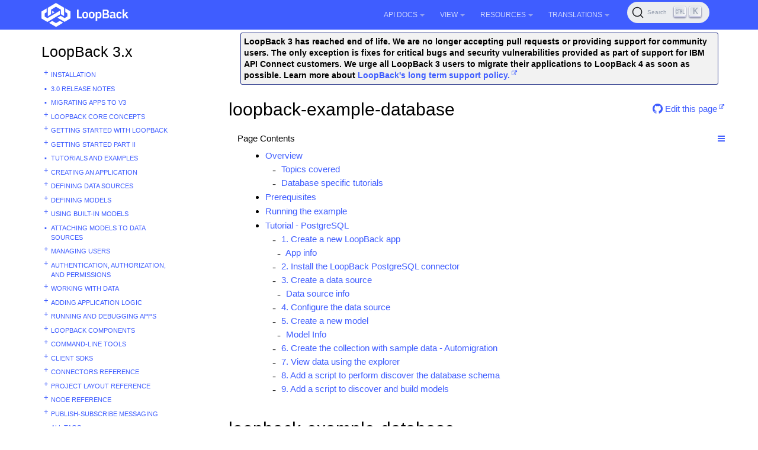

--- FILE ---
content_type: text/html; charset=utf-8
request_url: https://loopback.io/pages/en/lb4/readmes/loopback-example-database-postgresql.html
body_size: 10900
content:
<!DOCTYPE html>
<head>
    

  <meta charset="utf-8">
  <meta http-equiv="X-UA-Compatible" content="IE=edge">
  <meta name="viewport" content="width=device-width, initial-scale=1">
  <meta name="description" content="">
  <meta name="keywords" content=" ">
  <title>loopback-example-database | LoopBack Documentation</title>
  <link rel="stylesheet" href="https://loopback.io/css/syntax.css">

    <link rel="stylesheet" type="text/css" href="https://maxcdn.bootstrapcdn.com/font-awesome/4.5.0/css/font-awesome.min.css">
    <link rel="stylesheet" href="https://loopback.io/css/modern-business.css">
    <link rel="stylesheet" href="https://loopback.io/css/lavish-bootstrap.css">
    <link rel="stylesheet" href="https://loopback.io/css/customstyles.css">
    <link rel="stylesheet" href="https://loopback.io/css/theme-v4.css">

    <!-- Global site tag (gtag.js) - Google Analytics -->
<script async src="https://www.googletagmanager.com/gtag/js?id=UA-150726441-2"></script>
<script>
  window.dataLayer = window.dataLayer || [];
  function gtag(){dataLayer.push(arguments);}
  gtag('js', new Date());

  gtag('config', 'UA-150726441-2');
</script>


    <!-- github star button -->
    <script async defer src="https://buttons.github.io/buttons.js"></script>

    <script src="https://cdnjs.cloudflare.com/ajax/libs/jquery/3.7.1/jquery.min.js"></script>
    <script src="https://cdnjs.cloudflare.com/ajax/libs/jquery-cookie/1.4.1/jquery.cookie.min.js"></script>


    <script src="https://maxcdn.bootstrapcdn.com/bootstrap/3.3.4/js/bootstrap.min.js"></script>
    <script src="https://cdnjs.cloudflare.com/ajax/libs/anchor-js/5.0.0/anchor.min.js"></script>
    <script src="https://loopback.io/js/toc.js"></script>
    <script src="https://loopback.io/js/customscripts.js"></script>

    <link rel="shortcut icon" href="https://loopback.io/images/favicon.ico">

<!-- HTML5 Shim and Respond.js IE8 support of HTML5 elements and media queries -->
<!-- WARNING: Respond.js doesn't work if you view the page via file:// -->
<!--[if lt IE 9]>
<script src="https://oss.maxcdn.com/libs/html5shiv/3.7.0/html5shiv.js"></script>
<script src="https://oss.maxcdn.com/libs/respond.js/1.4.2/respond.min.js"></script>
<![endif]-->


    <script>
        $(function () {
            $('[data-toggle="tooltip"]').tooltip()
        })
    </script>
    
    <link rel="stylesheet" href="https://cdn.jsdelivr.net/npm/@docsearch/css@3"/>

    
    <script src="https://cdn.jsdelivr.net/npm/@docsearch/js@3"></script>
</head>
<body>

<!-- Navigation -->
<nav class="navbar navbar-inverse navbar-fixed-top">
    <div class="container topnavlinks">
        <div class="navbar-header">
            <button type="button" class="navbar-toggle" data-toggle="collapse" data-target="#bs-example-navbar-collapse-1">
                <span class="sr-only">Toggle navigation</span>
                <span class="icon-bar"></span>
                <span class="icon-bar"></span>
                <span class="icon-bar"></span>
            </button>
            <a class="fa fa-lg navbar-brand no_icon" href="https://loopback.io/doc/index.html">
              <img class="no_icon" style="width:147px;" src="https://loopback.io/images/branding/logo/white/loopback.svg">&nbsp;<span class="projectTitle"></span></a>
        </div>
        <div class="collapse navbar-collapse" id="bs-example-navbar-collapse-1">
            <ul class="nav navbar-nav navbar-right">
                <!-- entries without drop-downs appear here -->
                
                <!-- entries with drop-downs appear here -->
                <!-- conditional logic to control which topnav appears for the audience defined in the configuration file.-->
                
                
                <li class="dropdown">
                    <a href="#" class="dropdown-toggle" data-toggle="dropdown">API Docs<b class="caret"></b></a>
                    <ul class="dropdown-menu">
                        
                        <!-- page.url is /pages/en/lb4/readmes/loopback-example-database-postgresql.html .... folderitem.url is  -->
                          
                            <li><a href="https://loopback.io/doc/en/lb4/apidocs.index.html" target="_blank">LoopBack 4</a></li>
                          
                        
                        <!-- page.url is /pages/en/lb4/readmes/loopback-example-database-postgresql.html .... folderitem.url is  -->
                          
                            <li><a href="http://apidocs.loopback.io" target="_blank">LoopBack 3.x</a></li>
                          
                        
                    </ul>
                </li>
                
                <li class="dropdown">
                    <a href="#" class="dropdown-toggle" data-toggle="dropdown">View<b class="caret"></b></a>
                    <ul class="dropdown-menu">
                        
                        <!-- page.url is /pages/en/lb4/readmes/loopback-example-database-postgresql.html .... folderitem.url is / -->
                          
                            <li><a href="/">LoopBack Overview</a></li>
                          
                        
                        <!-- page.url is /pages/en/lb4/readmes/loopback-example-database-postgresql.html .... folderitem.url is /doc/en/lb4/ -->
                          
                            <li><a href="/doc/en/lb4/">LoopBack 4</a></li>
                          
                        
                        <!-- page.url is /pages/en/lb4/readmes/loopback-example-database-postgresql.html .... folderitem.url is /doc/en/lb3/ -->
                          
                            <li><a href="/doc/en/lb3/">LoopBack 3.x</a></li>
                          
                        
                        <!-- page.url is /pages/en/lb4/readmes/loopback-example-database-postgresql.html .... folderitem.url is /doc/en/lb2/ -->
                          
                            <li><a href="/doc/en/lb2/">LoopBack 2.x</a></li>
                          
                        
                        <!-- page.url is /pages/en/lb4/readmes/loopback-example-database-postgresql.html .... folderitem.url is /doc/en/community/ -->
                          
                            <li><a href="/doc/en/community/">Community projects</a></li>
                          
                        
                        <!-- page.url is /pages/en/lb4/readmes/loopback-example-database-postgresql.html .... folderitem.url is /doc/en/contrib/ -->
                          
                            <li><a href="/doc/en/contrib/">Contributing to LoopBack</a></li>
                          
                        
                        <!-- page.url is /pages/en/lb4/readmes/loopback-example-database-postgresql.html .... folderitem.url is /doc/en/sec/ -->
                          
                            <li><a href="/doc/en/sec/">Security advisories</a></li>
                          
                        
                    </ul>
                </li>
                
                <li class="dropdown">
                    <a href="#" class="dropdown-toggle" data-toggle="dropdown">Resources<b class="caret"></b></a>
                    <ul class="dropdown-menu">
                        
                        <!-- page.url is /pages/en/lb4/readmes/loopback-example-database-postgresql.html .... folderitem.url is  -->
                          
                            <li><a href="https://github.com/strongloop/loopback.io" target="_blank">Docs Github Repo</a></li>
                          
                        
                        <!-- page.url is /pages/en/lb4/readmes/loopback-example-database-postgresql.html .... folderitem.url is  -->
                          
                            <li><a href="https://groups.google.com/forum/#!forum/loopbackjs-announcements" target="_blank">Announcements Mailing List</a></li>
                          
                        
                        <!-- page.url is /pages/en/lb4/readmes/loopback-example-database-postgresql.html .... folderitem.url is  -->
                          
                            <li><a href="https://groups.google.com/forum/#!forum/loopbackjs" target="_blank">Developer Forum</a></li>
                          
                        
                        <!-- page.url is /pages/en/lb4/readmes/loopback-example-database-postgresql.html .... folderitem.url is  -->
                          
                            <li><a href="https://join.slack.com/t/loopbackio/shared_invite/zt-2s5ttd53m-yaYSDEpU5LSv9APk0KKVng" target="_blank">LoopBack on Slack</a></li>
                          
                        
                        <!-- page.url is /pages/en/lb4/readmes/loopback-example-database-postgresql.html .... folderitem.url is  -->
                          
                            <li><a href="https://stackoverflow.com/questions/tagged/strongloop+or+loopback4+or+loopbackjs" target="_blank">LoopBack on Stack Overflow</a></li>
                          
                        
                        <!-- page.url is /pages/en/lb4/readmes/loopback-example-database-postgresql.html .... folderitem.url is  -->
                          
                            <li><a href="https://strongloop.com/strongblog/tag_LoopBack.html" target="_blank">StrongLoop Blog - LoopBack</a></li>
                          
                        
                    </ul>
                </li>
                
                <li class="dropdown">
                    <a href="#" class="dropdown-toggle" data-toggle="dropdown">Translations<b class="caret"></b></a>
                    <ul class="dropdown-menu">
                        
                        <!-- page.url is /pages/en/lb4/readmes/loopback-example-database-postgresql.html .... folderitem.url is /doc/es/lb2/ -->
                          
                            <li><a href="/doc/es/lb2/">Español (v2)</a></li>
                          
                        
                        <!-- page.url is /pages/en/lb4/readmes/loopback-example-database-postgresql.html .... folderitem.url is /doc/es/lb4/ -->
                          
                            <li><a href="/doc/es/lb4/">Español (v4)</a></li>
                          
                        
                        <!-- page.url is /pages/en/lb4/readmes/loopback-example-database-postgresql.html .... folderitem.url is /doc/fr/lb2/ -->
                          
                            <li><a href="/doc/fr/lb2/">Français (v2)</a></li>
                          
                        
                        <!-- page.url is /pages/en/lb4/readmes/loopback-example-database-postgresql.html .... folderitem.url is /doc/fr/lb4/ -->
                          
                            <li><a href="/doc/fr/lb4/">Français (v4)</a></li>
                          
                        
                        <!-- page.url is /pages/en/lb4/readmes/loopback-example-database-postgresql.html .... folderitem.url is /doc/ko/lb2/ -->
                          
                            <li><a href="/doc/ko/lb2/">한국어 (v2)</a></li>
                          
                        
                        <!-- page.url is /pages/en/lb4/readmes/loopback-example-database-postgresql.html .... folderitem.url is /doc/ko/lb3/ -->
                          
                            <li><a href="/doc/ko/lb3/">한국어 (v3)</a></li>
                          
                        
                        <!-- page.url is /pages/en/lb4/readmes/loopback-example-database-postgresql.html .... folderitem.url is /doc/pt-br/lb2/ -->
                          
                            <li><a href="/doc/pt-br/lb2/">Português (v2)</a></li>
                          
                        
                        <!-- page.url is /pages/en/lb4/readmes/loopback-example-database-postgresql.html .... folderitem.url is /doc/pt-br/lb4/ -->
                          
                            <li><a href="/doc/pt-br/lb4/">Português (v4)</a></li>
                          
                        
                        <!-- page.url is /pages/en/lb4/readmes/loopback-example-database-postgresql.html .... folderitem.url is /doc/ja/lb2/ -->
                          
                            <li><a href="/doc/ja/lb2/">日本語 (v2)</a></li>
                          
                        
                        <!-- page.url is /pages/en/lb4/readmes/loopback-example-database-postgresql.html .... folderitem.url is /doc/ja/lb3/ -->
                          
                            <li><a href="/doc/ja/lb3/">日本語 (v3)</a></li>
                          
                        
                        <!-- page.url is /pages/en/lb4/readmes/loopback-example-database-postgresql.html .... folderitem.url is /doc/ja/lb4/ -->
                          
                            <li><a href="/doc/ja/lb4/">日本語 (v4)</a></li>
                          
                        
                        <!-- page.url is /pages/en/lb4/readmes/loopback-example-database-postgresql.html .... folderitem.url is /doc/ru/lb2/ -->
                          
                            <li><a href="/doc/ru/lb2/">Pусский (v2)</a></li>
                          
                        
                        <!-- page.url is /pages/en/lb4/readmes/loopback-example-database-postgresql.html .... folderitem.url is /doc/zh/lb2/ -->
                          
                            <li><a href="/doc/zh/lb2/">中文 (v2)</a></li>
                          
                        
                        <!-- page.url is /pages/en/lb4/readmes/loopback-example-database-postgresql.html .... folderitem.url is /doc/zh/lb4/ -->
                          
                            <li><a href="/doc/zh/lb4/">中文 (v4)</a></li>
                          
                        
                    </ul>
                </li>
                
                
                
                
                <li>
                  <span id="algolia-docsearch"></span>
                </li>
            </ul>
        </div>
      </div>
</nav>

<!-- Page Content -->
<div class="container">
    <!-- Content Row -->
    <div class="row">
        <!-- Sidebar Column -->
        <nav class="col-md-3 sidebar-col">
          











<!-- NOTE: sidebar = site.data.sidebars.mydoc_sidebar.entries -->
<div class="sidebarTitle"><a href="index.html">LoopBack 3.x</a></div>
<ul id="mysidebar" class="nav-list">
  

  
  
  <li class="  tree-parent   ">
     <a class="show-hide" href="#"></span> 
    
      <a class="page-link" href="Installation.html">Installation</a>
    
      
      <ul class="nav-list">
          

  
  
  <li class=" leaf-node  ">
    
    
      <a class="page-link" href="Installation-troubleshooting.html">Installation troubleshooting</a>
    
      
  </li>
  



      </ul>
      
  </li>
  


  
  
  <li class=" leaf-node  ">
    
    
      <a class="page-link" href="3.0-Release-Notes.html">3.0 Release Notes</a>
    
      
  </li>
  


  
  
  <li class=" leaf-node  ">
    
    
      <a class="page-link" href="Migrating-to-3.0.html">Migrating apps to v3</a>
    
      
  </li>
  


  
  
  <li class="  tree-parent   ">
     <a class="show-hide" href="#"></span> 
    
      <a class="page-link" href="LoopBack-core-concepts.html">LoopBack core concepts</a>
    
      
      <ul class="nav-list">
          

  
  
  <li class=" leaf-node  ">
    
    
      <a class="page-link" href="Routing.html">Routing</a>
    
      
  </li>
  


  
  
  <li class=" leaf-node  ">
    
    
      <a class="page-link" href="LoopBack-FAQ.html">LoopBack FAQ</a>
    
      
  </li>
  


  
  
  <li class=" leaf-node  ">
    
    
      <a class="page-link" href="Glossary.html">Glossary</a>
    
      
  </li>
  


  
  
  <li class=" leaf-node  ">
    
    
      <a class="page-link" href="StrongLoop-Labs.html">StrongLoop Labs</a>
    
      
  </li>
  



      </ul>
      
  </li>
  


  
  
  <li class="  tree-parent   ">
     <a class="show-hide" href="#"></span> 
    
      <a class="page-link" href="Getting-started-with-LoopBack.html">Getting started with LoopBack</a>
    
      
      <ul class="nav-list">
          

  
  
  <li class=" leaf-node  ">
    
    
      <a class="page-link" href="Create-a-simple-API.html">Create a simple API</a>
    
      
  </li>
  


  
  
  <li class=" leaf-node  ">
    
    
      <a class="page-link" href="Use-API-Explorer.html">Use API Explorer</a>
    
      
  </li>
  


  
  
  <li class=" leaf-node  ">
    
    
      <a class="page-link" href="Connect-your-API-to-a-data-source.html">Connect your API to a data source</a>
    
      
  </li>
  


  
  
  <li class=" leaf-node  ">
    
    
      <a class="page-link" href="Extend-your-API.html">Extend your API</a>
    
      
  </li>
  


  
  
  <li class=" leaf-node  ">
    
    
      <a class="page-link" href="Add-a-static-web-page.html">Add a static web page</a>
    
      
  </li>
  


  
  
  <li class=" leaf-node  ">
    
    
      <a class="page-link" href="Add-a-custom-Express-route.html">Add a custom Express route</a>
    
      
  </li>
  


  
  
  <li class=" leaf-node  ">
    
    
      <a class="page-link" href="Next-steps.html">Next steps</a>
    
      
  </li>
  


  
  
  <li class=" leaf-node  ">
    
    
      <a class="page-link" href="Deploy-for-GDPR-readiness.html">Considerations for GDPR readiness</a>
    
      
  </li>
  



      </ul>
      
  </li>
  


  
  
  <li class="  tree-parent   ">
     <a class="show-hide" href="#"></span> 
    
      <a class="page-link" href="Getting-started-part-II.html">Getting started part II</a>
    
      
      <ul class="nav-list">
          

  
  
  <li class=" leaf-node  ">
    
    
      <a class="page-link" href="Introducing-the-Coffee-Shop-Reviews-app.html">Introducing the Coffee Shop Reviews app</a>
    
      
  </li>
  


  
  
  <li class=" leaf-node  ">
    
    
      <a class="page-link" href="Create-new-data-source.html">Create new data source</a>
    
      
  </li>
  


  
  
  <li class=" leaf-node  ">
    
    
      <a class="page-link" href="Create-new-models.html">Create new models</a>
    
      
  </li>
  


  
  
  <li class=" leaf-node  ">
    
    
      <a class="page-link" href="Define-model-relations.html">Define model relations</a>
    
      
  </li>
  


  
  
  <li class=" leaf-node  ">
    
    
      <a class="page-link" href="Define-access-controls.html">Define access controls</a>
    
      
  </li>
  


  
  
  <li class=" leaf-node  ">
    
    
      <a class="page-link" href="Define-a-remote-hook.html">Define a remote hook</a>
    
      
  </li>
  


  
  
  <li class=" leaf-node  ">
    
    
      <a class="page-link" href="Create-AngularJS-client.html">Create AngularJS client</a>
    
      
  </li>
  


  
  
  <li class=" leaf-node  ">
    
    
      <a class="page-link" href="Learn-more.html">Learn more</a>
    
      
  </li>
  



      </ul>
      
  </li>
  


  
  
  <li class=" leaf-node  ">
    
    
      <a class="page-link" href="Tutorials-and-examples.html">Tutorials and examples</a>
    
      
  </li>
  


  
  
  <li class="  tree-parent   ">
     <a class="show-hide" href="#"></span> 
    
      <a class="page-link" href="Creating-an-application.html">Creating an application</a>
    
      
      <ul class="nav-list">
          

  
  
  <li class=" leaf-node  ">
    
    
      <a class="page-link" href="Environment-specific-configuration.html">Environment-specific configuration</a>
    
      
  </li>
  


  
  
  <li class=" leaf-node  ">
    
    
      <a class="page-link" href="Versioning-your-API.html">Versioning your API</a>
    
      
  </li>
  


  
  
  <li class=" leaf-node  ">
    
    
      <a class="page-link" href="Standard-project-structure.html">Standard project structure</a>
    
      
  </li>
  



      </ul>
      
  </li>
  


  
  
  <li class="  tree-parent   ">
     <a class="show-hide" href="#"></span> 
    
      <a class="page-link" href="Defining-data-sources.html">Defining data sources</a>
    
      
      <ul class="nav-list">
          

  
  
  <li class=" leaf-node  ">
    
    
      <a class="page-link" href="Creating-a-database-schema-from-models.html">Creating a database schema from models</a>
    
      
  </li>
  


  
  
  <li class="  tree-parent   ">
     <a class="show-hide" href="#"></span> 
    
      <a class="page-link" href="Advanced-topics-data-sources.html">Data sources: advanced topics</a>
    
      
      <ul class="nav-list">
          

  
  
  <li class=" leaf-node  ">
    
    
      <a class="page-link" href="Using-database-transactions.html">Using database transactions</a>
    
      
  </li>
  


  
  
  <li class=" leaf-node  ">
    
    
      <a class="page-link" href="Executing-native-SQL.html">Executing native SQL</a>
    
      
  </li>
  



      </ul>
      
  </li>
  


  
  
  <li class="  tree-parent   ">
     <a class="show-hide" href="#"></span> 
    
      <a class="page-link" href="Building-a-connector.html">Building a connector</a>
    
      
      <ul class="nav-list">
          

  
  
  <li class=" leaf-node  ">
    
    
      <a class="page-link" href="Implementing-create-retrieve-update-and-delete-methods.html">Implementing CRUD methods</a>
    
      
  </li>
  


  
  
  <li class=" leaf-node  ">
    
    
      <a class="page-link" href="Implementing-model-discovery.html">Implementing model discovery</a>
    
      
  </li>
  


  
  
  <li class=" leaf-node  ">
    
    
      <a class="page-link" href="Implementing-auto-migration.html">Implementing auto-migration</a>
    
      
  </li>
  



      </ul>
      
  </li>
  



      </ul>
      
  </li>
  


  
  
  <li class="  tree-parent   ">
     <a class="show-hide" href="#"></span> 
    
      <a class="page-link" href="Defining-models.html">Defining models</a>
    
      
      <ul class="nav-list">
          

  
  
  <li class=" leaf-node  ">
    
    
      <a class="page-link" href="Using-the-model-generator.html">Using the model generator</a>
    
      
  </li>
  


  
  
  <li class=" leaf-node  ">
    
    
      <a class="page-link" href="Discovering-models-from-relational-databases.html">Discovering models from relational databases</a>
    
      
  </li>
  


  
  
  <li class=" leaf-node  ">
    
    
      <a class="page-link" href="Creating-models-from-unstructured-data.html">Creating models from unstructured data</a>
    
      
  </li>
  


  
  
  <li class=" leaf-node  ">
    
    
      <a class="page-link" href="Customizing-models.html">Customizing models</a>
    
      
  </li>
  


  
  
  <li class=" leaf-node  ">
    
    
      <a class="page-link" href="Exposing-models-over-REST.html">Exposing models over REST</a>
    
      
  </li>
  


  
  
  <li class=" leaf-node  ">
    
    
      <a class="page-link" href="Validating-model-data.html">Validating model data</a>
    
      
  </li>
  


  
  
  <li class="  tree-parent   ">
     <a class="show-hide" href="#"></span> 
    
      <a class="page-link" href="Creating-model-relations.html">Creating model relations</a>
    
      
      <ul class="nav-list">
          

  
  
  <li class=" leaf-node  ">
    
    
      <a class="page-link" href="Tutorial-model-relations.html">Tutorial: model relations</a>
    
      
  </li>
  


  
  
  <li class=" leaf-node  ">
    
    
      <a class="page-link" href="BelongsTo-relations.html">BelongsTo relations</a>
    
      
  </li>
  


  
  
  <li class=" leaf-node  ">
    
    
      <a class="page-link" href="HasOne-relations.html">HasOne relations</a>
    
      
  </li>
  


  
  
  <li class=" leaf-node  ">
    
    
      <a class="page-link" href="HasMany-relations.html">HasMany relations</a>
    
      
  </li>
  


  
  
  <li class=" leaf-node  ">
    
    
      <a class="page-link" href="HasManyThrough-relations.html">HasManyThrough relations</a>
    
      
  </li>
  


  
  
  <li class=" leaf-node  ">
    
    
      <a class="page-link" href="HasAndBelongsToMany-relations.html">HasAndBelongsToMany relations</a>
    
      
  </li>
  


  
  
  <li class=" leaf-node  ">
    
    
      <a class="page-link" href="Polymorphic-relations.html">Polymorphic relations</a>
    
      
  </li>
  


  
  
  <li class=" leaf-node  ">
    
    
      <a class="page-link" href="Querying-related-models.html">Querying related models</a>
    
      
  </li>
  


  
  
  <li class=" leaf-node  ">
    
    
      <a class="page-link" href="Embedded-models-and-relations.html">Embedded models and relations</a>
    
      
  </li>
  


  
  
  <li class=" leaf-node  ">
    
    
      <a class="page-link" href="Nested-queries.html">Nested queries</a>
    
      
  </li>
  



      </ul>
      
  </li>
  



      </ul>
      
  </li>
  


  
  
  <li class="  tree-parent   ">
     <a class="show-hide" href="#"></span> 
    
      <a class="page-link" href="Using-built-in-models.html">Using built-in models</a>
    
      
      <ul class="nav-list">
          

  
  
  <li class=" leaf-node  ">
    
    
      <a class="page-link" href="Extending-built-in-models.html">Extending built-in models</a>
    
      
  </li>
  


  
  
  <li class=" leaf-node  ">
    
    
      <a class="page-link" href="Adding-remote-methods-to-built-in-models.html">Adding remote methods to built-in models</a>
    
      
  </li>
  


  
  
  <li class=" leaf-node  ">
    
    
      <a class="page-link" href="Model-property-reference.html">Model property reference</a>
    
      
  </li>
  


  
  
  <li class="  tree-parent   ">
     <a class="show-hide" href="#"></span> 
    
      <a class="page-link" href="Built-in-models-REST-API.html">Built-in models REST API</a>
    
      
      <ul class="nav-list">
          

  
  
  <li class=" leaf-node  ">
    
    
      <a class="page-link" href="PersistedModel-REST-API.html">PersistedModel REST API</a>
    
      
  </li>
  


  
  
  <li class=" leaf-node  ">
    
    
      <a class="page-link" href="Access-token-REST-API.html">Access token REST API</a>
    
      
  </li>
  


  
  
  <li class=" leaf-node  ">
    
    
      <a class="page-link" href="ACL-REST-API.html">ACL REST API</a>
    
      
  </li>
  


  
  
  <li class=" leaf-node  ">
    
    
      <a class="page-link" href="Application-REST-API.html">Application REST API</a>
    
      
  </li>
  


  
  
  <li class=" leaf-node  ">
    
    
      <a class="page-link" href="Relation-REST-API.html">Relation REST API</a>
    
      
  </li>
  


  
  
  <li class=" leaf-node  ">
    
    
      <a class="page-link" href="Role-REST-API.html">Role REST API</a>
    
      
  </li>
  


  
  
  <li class=" leaf-node  ">
    
    
      <a class="page-link" href="User-REST-API.html">User REST API</a>
    
      
  </li>
  



      </ul>
      
  </li>
  



      </ul>
      
  </li>
  


  
  
  <li class=" leaf-node  ">
    
    
      <a class="page-link" href="Attaching-models-to-data-sources.html">Attaching models to data sources</a>
    
      
  </li>
  


  
  
  <li class="  tree-parent   ">
     <a class="show-hide" href="#"></span> 
    
      <a class="page-link" href="Managing-users.html">Managing users</a>
    
      
      <ul class="nav-list">
          

  
  
  <li class=" leaf-node  ">
    
    
      <a class="page-link" href="Registering-users.html">Registering users</a>
    
      
  </li>
  


  
  
  <li class=" leaf-node  ">
    
    
      <a class="page-link" href="Logging-in-users.html">Logging in users</a>
    
      
  </li>
  


  
  
  <li class=" leaf-node  ">
    
    
      <a class="page-link" href="Partitioning-users-with-realms.html">Partitioning users with realms</a>
    
      
  </li>
  


  
  
  <li class=" leaf-node  ">
    
    
      <a class="page-link" href="User-management-example.html">User management example</a>
    
      
  </li>
  



      </ul>
      
  </li>
  


  
  
  <li class="  tree-parent   ">
     <a class="show-hide" href="#"></span> 
    
      <a class="page-link" href="Authentication-authorization-and-permissions.html">Authentication, authorization, and permissions</a>
    
      
      <ul class="nav-list">
          

  
  
  <li class=" leaf-node  ">
    
    
      <a class="page-link" href="Introduction-to-User-model-authentication.html">Introduction to User model authentication</a>
    
      
  </li>
  


  
  
  <li class=" leaf-node  ">
    
    
      <a class="page-link" href="Controlling-data-access.html">Controlling data access</a>
    
      
  </li>
  


  
  
  <li class=" leaf-node  ">
    
    
      <a class="page-link" href="Making-authenticated-requests.html">Making authenticated requests</a>
    
      
  </li>
  


  
  
  <li class=" leaf-node  ">
    
    
      <a class="page-link" href="Defining-and-using-roles.html">Defining and using roles</a>
    
      
  </li>
  


  
  
  <li class=" leaf-node  ">
    
    
      <a class="page-link" href="Accessing-related-models.html">Accessing related models</a>
    
      
  </li>
  


  
  
  <li class=" leaf-node  ">
    
    
      <a class="page-link" href="Creating-a-default-admin-user.html">Creating a default admin user</a>
    
      
  </li>
  


  
  
  <li class=" leaf-node  ">
    
    
      <a class="page-link" href="Security-considerations.html">Security considerations</a>
    
      
  </li>
  


  
  
  <li class=" leaf-node  ">
    
    
      <a class="page-link" href="Tutorial-access-control.html">Tutorial: access control</a>
    
      
  </li>
  



      </ul>
      
  </li>
  


  
  
  <li class="  tree-parent   ">
     <a class="show-hide" href="#"></span> 
    
      <a class="page-link" href="Working-with-data.html">Working with data</a>
    
      
      <ul class="nav-list">
          

  
  
  <li class=" leaf-node  ">
    
    
      <a class="page-link" href="Creating-updating-and-deleting-data.html">Creating, updating, and deleting data</a>
    
      
  </li>
  


  
  
  <li class="  tree-parent   ">
     <a class="show-hide" href="#"></span> 
    
      <a class="page-link" href="Querying-data.html">Querying data</a>
    
      
      <ul class="nav-list">
          

  
  
  <li class=" leaf-node  ">
    
    
      <a class="page-link" href="Fields-filter.html">Fields filter</a>
    
      
  </li>
  


  
  
  <li class=" leaf-node  ">
    
    
      <a class="page-link" href="Include-filter.html">Include filter</a>
    
      
  </li>
  


  
  
  <li class=" leaf-node  ">
    
    
      <a class="page-link" href="Limit-filter.html">Limit filter</a>
    
      
  </li>
  


  
  
  <li class=" leaf-node  ">
    
    
      <a class="page-link" href="Order-filter.html">Order filter</a>
    
      
  </li>
  


  
  
  <li class=" leaf-node  ">
    
    
      <a class="page-link" href="Skip-filter.html">Skip filter</a>
    
      
  </li>
  


  
  
  <li class=" leaf-node  ">
    
    
      <a class="page-link" href="Where-filter.html">Where filter</a>
    
      
  </li>
  



      </ul>
      
  </li>
  


  
  
  <li class="  tree-parent   ">
     <a class="show-hide" href="#"></span> 
    
      <a class="page-link" href="Advanced-topics-data.html">Advanced topics: data</a>
    
      
      <ul class="nav-list">
          

  
  
  <li class=" leaf-node  ">
    
    
      <a class="page-link" href="Realtime-server-sent-events.html">Realtime server-sent events</a>
    
      
  </li>
  


  
  
  <li class=" leaf-node  ">
    
    
      <a class="page-link" href="AngularJS-LiveSet.html">AngularJS Live Set</a>
    
      
  </li>
  


  
  
  <li class=" leaf-node  ">
    
    
      <a class="page-link" href="AngularJS-LiveSet-Example.html">AngularJS Live Set example</a>
    
      
  </li>
  


  
  
  <li class=" leaf-node  ">
    
    
      <a class="page-link" href="Realtime-socket-io.html">Real-time apps AngularJS using socket.io</a>
    
      
  </li>
  



      </ul>
      
  </li>
  



      </ul>
      
  </li>
  


  
  
  <li class="  tree-parent   ">
     <a class="show-hide" href="#"></span> 
    
      <a class="page-link" href="Adding-application-logic.html">Adding application logic</a>
    
      
      <ul class="nav-list">
          

  
  
  <li class=" leaf-node  ">
    
    
      <a class="page-link" href="Working-with-LoopBack-objects.html">Working with LoopBack objects</a>
    
      
  </li>
  


  
  
  <li class="  tree-parent   ">
     <a class="show-hide" href="#"></span> 
    
      <a class="page-link" href="Adding-logic-to-models.html">Adding logic to models</a>
    
      
      <ul class="nav-list">
          

  
  
  <li class=" leaf-node  ">
    
    
      <a class="page-link" href="Remote-methods.html">Remote methods</a>
    
      
  </li>
  


  
  
  <li class=" leaf-node  ">
    
    
      <a class="page-link" href="Remote-hooks.html">Remote hooks</a>
    
      
  </li>
  


  
  
  <li class=" leaf-node  ">
    
    
      <a class="page-link" href="Operation-hooks.html">Operation hooks</a>
    
      
  </li>
  


  
  
  <li class=" leaf-node  ">
    
    
      <a class="page-link" href="Connector-hooks.html">Connector hooks</a>
    
      
  </li>
  


  
  
  <li class=" leaf-node  ">
    
    
      <a class="page-link" href="Tutorial-Adding-application-logic.html">Tutorial: Application logic</a>
    
      
  </li>
  



      </ul>
      
  </li>
  


  
  
  <li class=" leaf-node  ">
    
    
      <a class="page-link" href="Defining-boot-scripts.html">Defining boot scripts</a>
    
      
  </li>
  


  
  
  <li class=" leaf-node  ">
    
    
      <a class="page-link" href="Defining-mixins.html">Defining mixins</a>
    
      
  </li>
  


  
  
  <li class=" leaf-node  ">
    
    
      <a class="page-link" href="Defining-middleware.html">Defining middleware</a>
    
      
  </li>
  


  
  
  <li class=" leaf-node  ">
    
    
      <a class="page-link" href="Middleware-example.html">Middleware example</a>
    
      
  </li>
  


  
  
  <li class=" leaf-node  ">
    
    
      <a class="page-link" href="Using-current-context.html">Using current context</a>
    
      
  </li>
  


  
  
  <li class=" leaf-node  ">
    
    
      <a class="page-link" href="Events.html">Events</a>
    
      
  </li>
  


  
  
  <li class=" leaf-node  ">
    
    
      <a class="page-link" href="Using-promises.html">Using promises</a>
    
      
  </li>
  



      </ul>
      
  </li>
  


  
  
  <li class="  tree-parent   ">
     <a class="show-hide" href="#"></span> 
    
      <a class="page-link" href="Running-and-debugging-apps.html">Running and debugging apps</a>
    
      
      <ul class="nav-list">
          

  
  
  <li class=" leaf-node  ">
    
    
      <a class="page-link" href="Setting-debug-strings.html">Setting debug strings</a>
    
      
  </li>
  


  
  
  <li class=" leaf-node  ">
    
    
      <a class="page-link" href="Using-strong-error-handler.html">Using strong-error-handler</a>
    
      
  </li>
  


  
  
  <li class=" leaf-node  ">
    
    
      <a class="page-link" href="Preparing-for-deployment.html">Preparing for deployment</a>
    
      
  </li>
  


  
  
  <li class=" leaf-node  ">
    
    
      <a class="page-link" href="LoopBack-on-Bluemix.html">Running LoopBack apps on Bluemix</a>
    
      
  </li>
  



      </ul>
      
  </li>
  


  
  
  <li class="  tree-parent   ">
     <a class="show-hide" href="#"></span> 
    
      <a class="page-link" href="LoopBack-components.html">LoopBack components</a>
    
      
      <ul class="nav-list">
          

  
  
  <li class=" leaf-node  ">
    
    
      <a class="page-link" href="OAuth-2.0.html">OAuth 2.0 component</a>
    
      
  </li>
  


  
  
  <li class="  tree-parent   ">
     <a class="show-hide" href="#"></span> 
    
      <a class="page-link" href="Push-notifications.html">Push notification component</a>
    
      
      <ul class="nav-list">
          

  
  
  <li class=" leaf-node  ">
    
    
      <a class="page-link" href="Push-notifications-for-iOS-apps.html">Push notifications for iOS apps</a>
    
      
  </li>
  


  
  
  <li class=" leaf-node  ">
    
    
      <a class="page-link" href="Push-notifications-for-Android-apps.html">Push notifications for Android apps</a>
    
      
  </li>
  



      </ul>
      
  </li>
  


  
  
  <li class="  tree-parent   ">
     <a class="show-hide" href="#"></span> 
    
      <a class="page-link" href="Storage-component.html">Storage component</a>
    
      
      <ul class="nav-list">
          

  
  
  <li class=" leaf-node  ">
    
    
      <a class="page-link" href="Storage-component-REST-API.html">Storage component REST API</a>
    
      
  </li>
  


  
  
  <li class=" leaf-node  ">
    
    
      <a class="page-link" href="Storage-example.html">Storage component example</a>
    
      
  </li>
  



      </ul>
      
  </li>
  


  
  
  <li class="  tree-parent   ">
     <a class="show-hide" href="#"></span> 
    
      <a class="page-link" href="Third-party-login-using-Passport.html">Passport login component</a>
    
      
      <ul class="nav-list">
          

  
  
  <li class=" leaf-node  ">
    
    
      <a class="page-link" href="Configuring-providers.json.html">Configuring providers.json</a>
    
      
  </li>
  


  
  
  <li class=" leaf-node  ">
    
    
      <a class="page-link" href="Tutorial-third-party-login.html">Tutorial: third-party login</a>
    
      
  </li>
  



      </ul>
      
  </li>
  


  
  
  <li class="  tree-parent   ">
     <a class="show-hide" href="#"></span> 
    
      <a class="page-link" href="Synchronization.html">Synchronization component</a>
    
      
      <ul class="nav-list">
          

  
  
  <li class=" leaf-node  ">
    
    
      <a class="page-link" href="Tutorial-Offline-Synchronization.html">Tutorial: Offline Synchronization</a>
    
      
  </li>
  


  
  
  <li class=" leaf-node  ">
    
    
      <a class="page-link" href="Advanced-topics-sync.html">Advanced topics - sync</a>
    
      
  </li>
  



      </ul>
      
  </li>
  


  
  
  <li class=" leaf-node  ">
    
    
      <a class="page-link" href="Creating-components.html">Creating components</a>
    
      
  </li>
  



      </ul>
      
  </li>
  


  
  
  <li class="  tree-parent   ">
     <a class="show-hide" href="#"></span> 
    
      <a class="page-link" href="Command-line-tools.html">Command-line tools</a>
    
      
      <ul class="nav-list">
          

  
  
  <li class=" leaf-node  ">
    
    
      <a class="page-link" href="ACL-generator.html">ACL generator</a>
    
      
  </li>
  


  
  
  <li class=" leaf-node  ">
    
    
      <a class="page-link" href="API-definition-generator.html">API definition generator</a>
    
      
  </li>
  


  
  
  <li class=" leaf-node  ">
    
    
      <a class="page-link" href="Application-generator.html">Application generator</a>
    
      
  </li>
  


  
  
  <li class=" leaf-node  ">
    
    
      <a class="page-link" href="Bluemix-config-generator.html">Bluemix configuration generator</a>
    
      
  </li>
  


  
  
  <li class=" leaf-node  ">
    
    
      <a class="page-link" href="Boot-script-generator.html">Boot script generator</a>
    
      
  </li>
  


  
  
  <li class=" leaf-node  ">
    
    
      <a class="page-link" href="Data-source-generator.html">Data source generator</a>
    
      
  </li>
  


  
  
  <li class=" leaf-node  ">
    
    
      <a class="page-link" href="Middleware-generator.html">Middleware generator</a>
    
      
  </li>
  


  
  
  <li class=" leaf-node  ">
    
    
      <a class="page-link" href="Model-generator.html">Model generator</a>
    
      
  </li>
  


  
  
  <li class=" leaf-node  ">
    
    
      <a class="page-link" href="Oracle-installer-command.html">Oracle installer command</a>
    
      
  </li>
  


  
  
  <li class=" leaf-node  ">
    
    
      <a class="page-link" href="Property-generator.html">Property generator</a>
    
      
  </li>
  


  
  
  <li class=" leaf-node  ">
    
    
      <a class="page-link" href="Refresh-definitions-command.html">Refresh definitions command</a>
    
      
  </li>
  


  
  
  <li class=" leaf-node  ">
    
    
      <a class="page-link" href="Relation-generator.html">Relation generator</a>
    
      
  </li>
  


  
  
  <li class=" leaf-node  ">
    
    
      <a class="page-link" href="Remote-method-generator.html">Remote method generator</a>
    
      
  </li>
  


  
  
  <li class=" leaf-node  ">
    
    
      <a class="page-link" href="SOAP-generator.html">SOAP generator</a>
    
      
  </li>
  


  
  
  <li class=" leaf-node  ">
    
    
      <a class="page-link" href="Swagger-generator.html">Swagger generator</a>
    
      
  </li>
  



      </ul>
      
  </li>
  


  
  
  <li class="  tree-parent   ">
     <a class="show-hide" href="#"></span> 
    
      <a class="page-link" href="Client-SDKs.html">Client SDKs</a>
    
      
      <ul class="nav-list">
          

  
  
  <li class="  tree-parent   ">
     <a class="show-hide" href="#"></span> 
    
      <a class="page-link" href="iOS-SDK.html">iOS SDK</a>
    
      
      <ul class="nav-list">
          

  
  
  <li class=" leaf-node  ">
    
    
      <a class="page-link" href="IOS-getting-started.html">Getting started with the iOS SDK</a>
    
      
  </li>
  



      </ul>
      
  </li>
  


  
  
  <li class="  tree-parent   ">
     <a class="show-hide" href="#"></span> 
    
      <a class="page-link" href="Android-SDK.html">Android SDK</a>
    
      
      <ul class="nav-list">
          

  
  
  <li class=" leaf-node  ">
    
    
      <a class="page-link" href="Tutorial-android-getting-started.html">Getting started with the Android SDK</a>
    
      
  </li>
  


  
  
  <li class=" leaf-node  ">
    
    
      <a class="page-link" href="Working-with-files-using-the-Android-SDK.html">Working with files using the Android SDK</a>
    
      
  </li>
  


  
  
  <li class=" leaf-node  ">
    
    
      <a class="page-link" href="Push-notifications-using-Android-SDK.html">Push notifications using Android SDK</a>
    
      
  </li>
  


  
  
  <li class=" leaf-node  ">
    
    
      <a class="page-link" href="Working-with-the-LocalInstallation-class.html">Working with the LocalInstallation class</a>
    
      
  </li>
  



      </ul>
      
  </li>
  


  
  
  <li class="  tree-parent   ">
     <a class="show-hide" href="#"></span> 
    
      <a class="page-link" href="AngularJS-JavaScript-SDK.html">AngularJS SDK</a>
    
      
      <ul class="nav-list">
          

  
  
  <li class=" leaf-node  ">
    
    
      <a class="page-link" href="Angular-example-app.html">Angular example app</a>
    
      
  </li>
  


  
  
  <li class=" leaf-node  ">
    
    
      <a class="page-link" href="AngularJS-Grunt-plugin.html">AngularJS Grunt plugin</a>
    
      
  </li>
  



      </ul>
      
  </li>
  


  
  
  <li class="  tree-parent   ">
     <a class="show-hide" href="#"></span> 
    
      <a class="page-link" href="Xamarin-SDK.html">Xamarin SDK</a>
    
      
      <ul class="nav-list">
          

  
  
  <li class=" leaf-node  ">
    
    
      <a class="page-link" href="Xamarin-client-API.html">Xamarin client API</a>
    
      
  </li>
  


  
  
  <li class=" leaf-node  ">
    
    
      <a class="page-link" href="Xamarin-example-app.html">Xamarin example app</a>
    
      
  </li>
  



      </ul>
      
  </li>
  


  
  
  <li class="  tree-parent   ">
     <a class="show-hide" href="#"></span> 
    
      <a class="page-link" href="LoopBack-in-the-client.html">Isomorphic LoopBack</a>
    
      
      <ul class="nav-list">
          

  
  
  <li class=" leaf-node  ">
    
    
      <a class="page-link" href="Running-LoopBack-in-the-browser.html">Running LoopBack in the browser</a>
    
      
  </li>
  


  
  
  <li class=" leaf-node  ">
    
    
      <a class="page-link" href="Using-Browserify.html">Using Browserify</a>
    
      
  </li>
  


  
  
  <li class=" leaf-node  ">
    
    
      <a class="page-link" href="Isomorphic-LoopBack-example.html">Isomorphic example</a>
    
      
  </li>
  



      </ul>
      
  </li>
  



      </ul>
      
  </li>
  


  
  
  <li class="  tree-parent   ">
     <a class="show-hide" href="#"></span> 
    
      <a class="page-link" href="Connectors-reference.html">Connectors reference</a>
    
      
      <ul class="nav-list">
          

  
  
  <li class=" leaf-node  ">
    
    
      <a class="page-link" href="Memory-connector.html">Memory connector</a>
    
      
  </li>
  


  
  
  <li class="  tree-parent   ">
     <a class="show-hide" href="#"></span> 
    
      <a class="page-link" href="Database-connectors.html">Database connectors</a>
    
      
      <ul class="nav-list">
          

  
  
  <li class=" leaf-node  ">
    
    
      <a class="page-link" href="Cassandra-connector.html">Cassandra connector</a>
    
      
  </li>
  


  
  
  <li class=" leaf-node  ">
    
    
      <a class="page-link" href="Cloudant-connector.html">Cloudant connector</a>
    
      
  </li>
  


  
  
  <li class=" leaf-node  ">
    
    
      <a class="page-link" href="Couchdb2-connector.html">CouchDB 2.x connector</a>
    
      
  </li>
  


  
  
  <li class=" leaf-node  ">
    
    
      <a class="page-link" href="DashDB.html">DashDB</a>
    
      
  </li>
  


  
  
  <li class=" leaf-node  ">
    
    
      <a class="page-link" href="DB2-connector.html">DB2 connector</a>
    
      
  </li>
  


  
  
  <li class=" leaf-node  ">
    
    
      <a class="page-link" href="DB2-iSeries-connector.html">DB2 for iSeries connector</a>
    
      
  </li>
  


  
  
  <li class=" leaf-node  ">
    
    
      <a class="page-link" href="DB2-for-z-OS.html">DB2 for z/OS</a>
    
      
  </li>
  


  
  
  <li class=" leaf-node  ">
    
    
      <a class="page-link" href="gRPC-connector.html">gRPC connector</a>
    
      
  </li>
  


  
  
  <li class=" leaf-node  ">
    
    
      <a class="page-link" href="Informix.html">Informix connector</a>
    
      
  </li>
  


  
  
  <li class="  tree-parent   ">
     <a class="show-hide" href="#"></span> 
    
      <a class="page-link" href="MongoDB-connector.html">MongoDB connector</a>
    
      
      <ul class="nav-list">
          

  
  
  <li class=" leaf-node  ">
    
    
      <a class="page-link" href="Connecting-to-MongoDB.html">MongoDB Connector Tutorial</a>
    
      
  </li>
  


  
  
  <li class=" leaf-node  ">
    
    
      <a class="page-link" href="Using-MongoLab.html">Using MongoLab</a>
    
      
  </li>
  



      </ul>
      
  </li>
  


  
  
  <li class="  tree-parent   ">
     <a class="show-hide" href="#"></span> 
    
      <a class="page-link" href="MySQL-connector.html">MySQL connector</a>
    
      
      <ul class="nav-list">
          

  
  
  <li class=" leaf-node  ">
    
    
      <a class="page-link" href="Connecting-to-MySQL.html">MySQL Connector Tutorial</a>
    
      
  </li>
  



      </ul>
      
  </li>
  


  
  
  <li class=" leaf-node  ">
    
    
      <a class="page-link" href="OpenAPI-connector.html">OpenAPI connector</a>
    
      
  </li>
  


  
  
  <li class="  tree-parent   ">
     <a class="show-hide" href="#"></span> 
    
      <a class="page-link" href="Oracle-connector.html">Oracle connector</a>
    
      
      <ul class="nav-list">
          

  
  
  <li class=" leaf-node  ">
    
    
      <a class="page-link" href="Installing-the-Oracle-connector.html">Installing the Oracle connector</a>
    
      
  </li>
  


  
  
  <li class=" leaf-node  ">
    
    
      <a class="page-link" href="Connecting-to-Oracle.html">Oracle connector tutorial</a>
    
      
  </li>
  



      </ul>
      
  </li>
  


  
  
  <li class="  tree-parent   ">
     <a class="show-hide" href="#"></span> 
    
      <a class="page-link" href="PostgreSQL-connector.html">PostgreSQL connector</a>
    
      
      <ul class="nav-list">
          

  
  
  <li class=" leaf-node  ">
    
    
      <a class="page-link" href="Connecting-to-PostgreSQL.html">PostgreSQL connector tutorial</a>
    
      
  </li>
  



      </ul>
      
  </li>
  


  
  
  <li class=" leaf-node  ">
    
    
      <a class="page-link" href="Redis-connector.html">Redis connector</a>
    
      
  </li>
  


  
  
  <li class="  tree-parent   ">
     <a class="show-hide" href="#"></span> 
    
      <a class="page-link" href="kv-redis-connector.html">Redis key-value connector</a>
    
      
      <ul class="nav-list">
          

  
  
  <li class=" leaf-node  ">
    
    
      <a class="page-link" href="Example-kv-connector.html">KV connector example</a>
    
      
  </li>
  



      </ul>
      
  </li>
  


  
  
  <li class="  tree-parent   ">
     <a class="show-hide" href="#"></span> 
    
      <a class="page-link" href="SQL-Server-connector.html">SQL Server connector</a>
    
      
      <ul class="nav-list">
          

  
  
  <li class=" leaf-node  ">
    
    
      <a class="page-link" href="Connecting-to-Microsoft-SQL-Server.html">SQL Server connector tutorial</a>
    
      
  </li>
  



      </ul>
      
  </li>
  


  
  
  <li class=" leaf-node  ">
    
    
      <a class="page-link" href="SQLite3.html">SQLite3 connector</a>
    
      
  </li>
  


  
  
  <li class=" leaf-node  ">
    
    
      <a class="page-link" href="zOSconnectEE.html">z/OS Connect Enterprise Edition connector</a>
    
      
  </li>
  



      </ul>
      
  </li>
  


  
  
  <li class="  tree-parent   ">
     <a class="show-hide" href="#"></span> 
    
      <a class="page-link" href="Other-connectors.html">Other connectors</a>
    
      
      <ul class="nav-list">
          

  
  
  <li class=" leaf-node  ">
    
    
      <a class="page-link" href="Email-connector.html">Email connector</a>
    
      
  </li>
  


  
  
  <li class=" leaf-node  ">
    
    
      <a class="page-link" href="JSON-RPC-connector.html">JSON RPC connector</a>
    
      
  </li>
  


  
  
  <li class=" leaf-node  ">
    
    
      <a class="page-link" href="MQLight-connector.html">MQ Light connector</a>
    
      
  </li>
  


  
  
  <li class=" leaf-node  ">
    
    
      <a class="page-link" href="Push-connector.html">Push connector</a>
    
      
  </li>
  


  
  
  <li class="  tree-parent   ">
     <a class="show-hide" href="#"></span> 
    
      <a class="page-link" href="Remote-connector.html">Remote connector</a>
    
      
      <ul class="nav-list">
          

  
  
  <li class=" leaf-node  ">
    
    
      <a class="page-link" href="Remote-connector-example.html">Remote connector example</a>
    
      
  </li>
  


  
  
  <li class=" leaf-node  ">
    
    
      <a class="page-link" href="Strong-Remoting.html">Strong Remoting</a>
    
      
  </li>
  



      </ul>
      
  </li>
  


  
  
  <li class="  tree-parent   ">
     <a class="show-hide" href="#"></span> 
    
      <a class="page-link" href="REST-connector.html">REST connector</a>
    
      
      <ul class="nav-list">
          

  
  
  <li class=" leaf-node  ">
    
    
      <a class="page-link" href="REST-connector-example.html">REST connector example</a>
    
      
  </li>
  



      </ul>
      
  </li>
  


  
  
  <li class="  tree-parent   ">
     <a class="show-hide" href="#"></span> 
    
      <a class="page-link" href="SOAP-connector.html">SOAP connector</a>
    
      
      <ul class="nav-list">
          

  
  
  <li class=" leaf-node  ">
    
    
      <a class="page-link" href="Strong-soap.html">Strong-soap</a>
    
      
  </li>
  


  
  
  <li class=" leaf-node  ">
    
    
      <a class="page-link" href="SOAP-Connector-example.html">SOAP connector example</a>
    
      
  </li>
  


  
  
  <li class=" leaf-node  ">
    
    
      <a class="page-link" href="Connecting-to-SOAP.html">Connecting to SOAP web services</a>
    
      
  </li>
  



      </ul>
      
  </li>
  


  
  
  <li class=" leaf-node  ">
    
    
      <a class="page-link" href="Storage-connector.html">Storage connector</a>
    
      
  </li>
  


  
  
  <li class=" leaf-node  ">
    
    
      <a class="page-link" href="Swagger-connector.html">Swagger connector</a>
    
      
  </li>
  



      </ul>
      
  </li>
  


  
  
  <li class=" leaf-node  ">
    
    
      <a class="page-link" href="Community-connectors.html">Community connectors</a>
    
      
  </li>
  



      </ul>
      
  </li>
  


  
  
  <li class="  tree-parent   ">
     <a class="show-hide" href="#"></span> 
    
      <a class="page-link" href="Project-layout-reference.html">Project layout reference</a>
    
      
      <ul class="nav-list">
          

  
  
  <li class=" leaf-node  ">
    
    
      <a class="page-link" href="client-directory.html">client directory</a>
    
      
  </li>
  


  
  
  <li class="  tree-parent   ">
     <a class="show-hide" href="#"></span> 
    
      <a class="page-link" href="common-directory.html">common directory</a>
    
      
      <ul class="nav-list">
          

  
  
  <li class=" leaf-node  ">
    
    
      <a class="page-link" href="Model-definition-JSON-file.html">Model definition JSON file</a>
    
      
  </li>
  


  
  
  <li class=" leaf-node  ">
    
    
      <a class="page-link" href="Model-extension-file.html">Model extension file</a>
    
      
  </li>
  



      </ul>
      
  </li>
  


  
  
  <li class=" leaf-node  ">
    
    
      <a class="page-link" href="package.json.html">package.json</a>
    
      
  </li>
  


  
  
  <li class="  tree-parent   ">
     <a class="show-hide" href="#"></span> 
    
      <a class="page-link" href="server-directory.html">server directory</a>
    
      
      <ul class="nav-list">
          

  
  
  <li class=" leaf-node  ">
    
    
      <a class="page-link" href="component-config.json.html">component-config.json</a>
    
      
  </li>
  


  
  
  <li class=" leaf-node  ">
    
    
      <a class="page-link" href="config.json.html">config.json</a>
    
      
  </li>
  


  
  
  <li class=" leaf-node  ">
    
    
      <a class="page-link" href="datasources.json.html">datasources.json</a>
    
      
  </li>
  


  
  
  <li class=" leaf-node  ">
    
    
      <a class="page-link" href="middleware.json.html">middleware.json</a>
    
      
  </li>
  


  
  
  <li class=" leaf-node  ">
    
    
      <a class="page-link" href="middleware.development.json.html">middleware.development.json</a>
    
      
  </li>
  


  
  
  <li class=" leaf-node  ">
    
    
      <a class="page-link" href="model-config.json.html">model-config.json</a>
    
      
  </li>
  


  
  
  <li class=" leaf-node  ">
    
    
      <a class="page-link" href="server.js.html">server.js</a>
    
      
  </li>
  



      </ul>
      
  </li>
  



      </ul>
      
  </li>
  


  
  
  <li class="  tree-parent   ">
     <a class="show-hide" href="#"></span> 
    
      <a class="page-link" href="Node-reference.html">Node reference</a>
    
      
      <ul class="nav-list">
          

  
  
  <li class=" leaf-node  ">
    
    
      <a class="page-link" href="LoopBack-types.html">LoopBack types</a>
    
      
  </li>
  


  
  
  <li class=" leaf-node  ">
    
    
      <a class="page-link" href="Geotype.html">Geopoint type</a>
    
      
  </li>
  


  
  
  <li class=" leaf-node  ">
    
    
      <a class="page-link" href="Valid-names-in-LoopBack.html">Valid names in LoopBack</a>
    
      
  </li>
  


  
  
  <li class=" leaf-node  ">
    
    
      <a class="page-link" href="Basic-model-object.html">Basic model object</a>
    
      
  </li>
  


  
  
  <li class=" leaf-node  ">
    
    
      <a class="page-link" href="Connected-model-object.html">Connected model object</a>
    
      
  </li>
  


  
  
  <li class=" leaf-node  ">
    
    
      <a class="page-link" href="Error-object.html">Error object</a>
    
      
  </li>
  


  
  
  <li class=" leaf-node  ">
    
    
      <a class="page-link" href="LoopBack-middleware.html">LoopBack middleware</a>
    
      
  </li>
  



      </ul>
      
  </li>
  


  
  
  <li class="  tree-parent   ">
     <a class="show-hide" href="#"></span> 
    
      <a class="page-link" href="Publish-subscribe-messaging.html">Publish-subscribe messaging</a>
    
      
      <ul class="nav-list">
          

  
  
  <li class=" leaf-node  ">
    
    
      <a class="page-link" href="Strong-pub-sub.html">Strong Pub-sub</a>
    
      
  </li>
  


  
  
  <li class=" leaf-node  ">
    
    
      <a class="page-link" href="Pub-sub-bridge.html">Pub-sub bridge</a>
    
      
  </li>
  


  
  
  <li class=" leaf-node  ">
    
    
      <a class="page-link" href="MQTT-adapter.html">MQTT adapter</a>
    
      
  </li>
  


  
  
  <li class=" leaf-node  ">
    
    
      <a class="page-link" href="Redis-pub-sub-adapter.html">Redis pub-sub adapter</a>
    
      
  </li>
  


  
  
  <li class=" leaf-node  ">
    
    
      <a class="page-link" href="Primus-pub-sub-adapter.html">Primus pub-sub adapter</a>
    
      
  </li>
  


  
  
  <li class=" leaf-node  ">
    
    
      <a class="page-link" href="Pub-sub-example.html">Node pub-sub example app</a>
    
      
  </li>
  


  
  
  <li class=" leaf-node  ">
    
    
      <a class="page-link" href="Pub-sub-Loopback-example.html">LoopBack pub-sub example app</a>
    
      
  </li>
  



      </ul>
      
  </li>
  


  
  
  <li class=" leaf-node  ">
    
    
      <a class="page-link" href="All-tags.html">All tags</a>
    
      
  </li>
  



</ul>

        </nav>
        <!-- Content Column -->
        <div class="col-md-9">
            
  <div class="v3notice">
LoopBack 3 has reached end of life. We are no longer accepting pull requests or providing 
support for community users. The only exception is fixes for critical bugs and security 
vulnerabilities provided as part of support for IBM API Connect customers.
We urge all LoopBack 3 users to migrate their applications to LoopBack 4 as soon as possible. 
Learn more about
<a href="https://loopback.io/doc/en/contrib/Long-term-support.html">LoopBack's long term support policy.</a>
</div>


<div class="post-header">
   <h1 class="post-title-main">loopback-example-database</h1>
   
     
       <a target="_blank" href="https://github.com/strongloop/loopback.io/blob/gh-pages/pages/pages/en/lb4/readmes/loopback-example-database-postgresql.md" class="githubEditButton" role="button"><i class="fa fa-github fa-lg"></i> Edit this page</a>
   
</div>

<div class="post-content">


  




 
   
<!-- this handles the automatic toc. use ## for subheads to auto-generate the on-page minitoc. if you use html tags, you must supply an ID for the heading element in order for it to appear in the minitoc. -->
<script>
;$(function() {
  var level = parseInt(3, 10);
  if (level === 1) {level = 'h2'}
  if (level === 2) {level = 'h2,h3'}
  if (level === 3) {level = 'h2,h3,h4'}
  if (level === 4) {level = 'h2,h3,h4,h5'}

  // Add a new level for changelog files which use h1,h2,h3
  if (level === 0) {level = 'h1,h2,h3,h4,h5'}

  var toc = $('#toc')

  toc.toc({minimumHeaders: 0, listType: 'ul', showSpeed: 0, headers: level})

  /* this offset helps with the space taken up by the floating toolbar */
  toc.on('click', 'a', function() {
    var target = $(this.getAttribute('href')),
      scroll_target = target.offset().top

    $(window).scrollTop(scroll_target - 10)
    return false
  })
  .on('click', '.toc-expand-button', function() {
    toc.find('> ul').slideToggle('fast');
  })
})
</script>

<div id="toc">
  <span class="toc-title">Page Contents</span>
  <button type="button" class="btn btn-link toc-expand-button">
    <i class="fa fa-bars"></i>
  </button>
</div>

 

    <h1 id="loopback-example-database">loopback-example-database</h1>

<p>A tutorial for basic database related features.</p>

<ul>
  <li><a href="#overview">Overview</a></li>
  <li><a href="#prerequisites">Prerequisites</a></li>
  <li><a href="#running-the-example">Running the example</a></li>
  <li><a href="#tutorial---postgresql">Tutorial - PostgreSQL</a></li>
</ul>

<h2 id="overview">Overview</h2>

<h3 id="topics-covered">Topics covered</h3>

<ul>
  <li>Data sources
    <ul>
      <li>Creating</li>
      <li>Configuring</li>
    </ul>
  </li>
  <li>Models
    <ul>
      <li>Creating</li>
    </ul>
  </li>
  <li>Automigration</li>
  <li>Discovery</li>
</ul>

<h3 id="database-specific-tutorials">Database specific tutorials</h3>

<p>Database specific tutorials are on separate branches. The master branch contains
the tutorial for MongoDB.</p>

<table>
  <thead>
    <tr>
      <th style="text-align: left">Branch</th>
      <th style="text-align: left">Connector</th>
    </tr>
  </thead>
  <tbody>
    <tr>
      <td style="text-align: left"><a href="https://github.com/strongloop/loopback-example-database">master</a></td>
      <td style="text-align: left">MongoDB</td>
    </tr>
    <tr>
      <td style="text-align: left"><a href="https://github.com/strongloop/loopback-example-database/tree/mssql">mssql</a></td>
      <td style="text-align: left">Microsoft SQL Server</td>
    </tr>
    <tr>
      <td style="text-align: left"><a href="https://github.com/strongloop/loopback-example-database/tree/mysql">mysql</a></td>
      <td style="text-align: left">MySQL</td>
    </tr>
    <tr>
      <td style="text-align: left"><a href="https://github.com/strongloop/loopback-example-database/tree/oracle">oracle</a></td>
      <td style="text-align: left">Oracle</td>
    </tr>
    <tr>
      <td style="text-align: left"><a href="https://github.com/strongloop/loopback-example-database/tree/postgresql">postgresql</a></td>
      <td style="text-align: left">PostgreSQL</td>
    </tr>
  </tbody>
</table>

<p>For example, to view the PostgreSQL example:</p>

<div class="language-plaintext highlighter-rouge"><div class="highlight"><pre class="highlight"><code>git clone https://github.com/strongloop/loopback-example-database
cd loopback-example-database
git checkout postgresql
</code></pre></div></div>

<h2 id="prerequisites">Prerequisites</h2>

<p>Before starting this tutorial, make sure you have the following installed:</p>

<ul>
  <li>Node</li>
  <li>LoopBack CLI tools; see <a href="http://loopback.io/doc/en/lb3/Installation.html">lb</a></li>
</ul>

<h2 id="running-the-example">Running the example</h2>

<div class="language-plaintext highlighter-rouge"><div class="highlight"><pre class="highlight"><code>git clone https://github.com/strongloop/loopback-example-database
cd loopback-example-database
npm install
npm start
</code></pre></div></div>

<h2 id="tutorial---postgresql">Tutorial - PostgreSQL</h2>

<h3 id="1-create-a-new-loopback-app">1. Create a new LoopBack app</h3>

<h4 id="app-info">App info</h4>

<ul>
  <li>Name: <code class="language-plaintext highlighter-rouge">loopback-example-database</code></li>
  <li>Dir to contain the project: <code class="language-plaintext highlighter-rouge">loopback-example-database</code></li>
</ul>

<div class="language-plaintext highlighter-rouge"><div class="highlight"><pre class="highlight"><code>lb app loopback-example-database
... # follow the prompts
</code></pre></div></div>

<h3 id="2-install-the-loopback-postgresql-connector">2. Install the LoopBack PostgreSQL connector</h3>

<div class="language-plaintext highlighter-rouge"><div class="highlight"><pre class="highlight"><code>cd loopback-example-database
npm install --save loopback-connector-postgresql
</code></pre></div></div>

<h3 id="3-create-a-data-source">3. Create a data source</h3>

<h4 id="data-source-info">Data source info</h4>

<ul>
  <li>Data source name: <code class="language-plaintext highlighter-rouge">accountDS</code></li>
  <li>Select the connector for <code class="language-plaintext highlighter-rouge">accountDS</code>: <code class="language-plaintext highlighter-rouge">PostgreSQL</code></li>
</ul>

<div class="language-plaintext highlighter-rouge"><div class="highlight"><pre class="highlight"><code>lb datasource accountDS
... # follow the prompts
</code></pre></div></div>

<p>This creates a new data source named <code class="language-plaintext highlighter-rouge">accountDS</code> that uses the PostgreSQL
connector.</p>

<h3 id="4-configure-the-data-source">4. Configure the data source</h3>

<p>For the purposes of this example, we will use a preconfigured StrongLoop
PostgreSQL server. Edit <code class="language-plaintext highlighter-rouge">server/datasources.json</code> to set the PostgreSQL configs:</p>

<div class="language-plaintext highlighter-rouge"><div class="highlight"><pre class="highlight"><code>{
  ...
  "accountDS": {
    "name": "accountDS",
    "connector": "postgresql",
    "host": "demo.strongloop.com",
    "port": 5432,
    "database": "demo",
    "username": "demo",
    "password": "L00pBack"
  }
}
</code></pre></div></div>

<blockquote>
  <p>Feel free to use your own local PostgreSQL instance. Simply change the configs
above to match your own.</p>
</blockquote>

<h3 id="5-create-a-new-model">5. Create a new model</h3>

<h4 id="model-info">Model Info</h4>

<ul>
  <li>Model name: <code class="language-plaintext highlighter-rouge">Account</code></li>
  <li>Attach <code class="language-plaintext highlighter-rouge">Account</code> to: <code class="language-plaintext highlighter-rouge">accountDS (postgresql)</code></li>
  <li>Base class: <code class="language-plaintext highlighter-rouge">PersistedModel</code></li>
  <li>Expose via REST: <code class="language-plaintext highlighter-rouge">Yes</code></li>
  <li>Custom plural form: <press enter=""> *Leave blank*</press></li>
  <li>Properties:
    <ul>
      <li><code class="language-plaintext highlighter-rouge">email</code>
        <ul>
          <li>String</li>
          <li>Not required</li>
        </ul>
      </li>
      <li><code class="language-plaintext highlighter-rouge">createdAt</code>
        <ul>
          <li>Date</li>
          <li>Not required</li>
        </ul>
      </li>
      <li><code class="language-plaintext highlighter-rouge">lastModifiedAt</code>
        <ul>
          <li>Date</li>
          <li>Not required</li>
        </ul>
      </li>
    </ul>
  </li>
</ul>

<div class="language-plaintext highlighter-rouge"><div class="highlight"><pre class="highlight"><code>lb model Account
... # follow the prompts
</code></pre></div></div>

<h3 id="6-create-the-collection-with-sample-data---automigration">6. Create the collection with sample data - Automigration</h3>

<p>With the <code class="language-plaintext highlighter-rouge">account</code> model configured, we can generate the corresponding
PostgreSQL table using the info from the <code class="language-plaintext highlighter-rouge">Account</code> metadata in <a href="common/models/account.json"><code class="language-plaintext highlighter-rouge">common/models/account.json</code></a>
via <a href="https://docs.strongloop.com/display/public/LB/Implementing+auto-migration"><em>auto-migration</em></a>.</p>

<p>Start by creating a dir to store general-purpose scripts:</p>

<div class="language-plaintext highlighter-rouge"><div class="highlight"><pre class="highlight"><code>mkdir bin
</code></pre></div></div>

<p>Inside that dir, create a script named <a href="bin/automigrate.js"><code class="language-plaintext highlighter-rouge">automigrate.js</code></a>.
To create the <code class="language-plaintext highlighter-rouge">Account</code> collection and create two sample accounts, run:</p>

<div class="language-plaintext highlighter-rouge"><div class="highlight"><pre class="highlight"><code>node bin/automigrate.js
</code></pre></div></div>

<blockquote>
  <p><strong>WARNING</strong></p>

  <p>The <code class="language-plaintext highlighter-rouge">automigrate</code> function creates a new collection if it doesn’t exist. If
the collection already exists, <strong>it will be destroyed and it’s data will be
deleted</strong>. If you want to keep this data, use <code class="language-plaintext highlighter-rouge">autoupdate</code> instead.</p>
</blockquote>

<p>You should see:</p>

<div class="language-plaintext highlighter-rouge"><div class="highlight"><pre class="highlight"><code>Created: { email: 'john.doe@ibm.com',
  createdAt: Fri Oct 23 2015 17:14:03 GMT-0700 (PDT),
  lastModifiedAt: Fri Oct 23 2015 17:14:03 GMT-0700 (PDT),
  id: 1 }
Created: { email: 'jane.doe@ibm.com',
  createdAt: Fri Oct 23 2015 17:14:03 GMT-0700 (PDT),
  lastModifiedAt: Fri Oct 23 2015 17:14:03 GMT-0700 (PDT),
  id: 2 }
</code></pre></div></div>

<h3 id="7-view-data-using-the-explorer">7. View data using the explorer</h3>

<p>Projects scaffolded via <code class="language-plaintext highlighter-rouge">slc loopback</code> come with <code class="language-plaintext highlighter-rouge">loopback-component-explorer</code>
preconfigured. From the project root, start the server:</p>

<div class="language-plaintext highlighter-rouge"><div class="highlight"><pre class="highlight"><code>node .
</code></pre></div></div>

<p>Then to view the existing account data, browse to <code class="language-plaintext highlighter-rouge">localhost:3000/explorer</code> and
click:</p>

<ul>
  <li><code class="language-plaintext highlighter-rouge">GET /Accounts</code></li>
  <li><code class="language-plaintext highlighter-rouge">Try it out!</code></li>
</ul>

<p>You should see:</p>

<div class="language-plaintext highlighter-rouge"><div class="highlight"><pre class="highlight"><code>[
  {
    "email": "john.doe@ibm.com",
    "createdAt": "2015-10-24T00:14:03.567Z",
    "lastModifiedAt": "2015-10-24T00:14:03.567Z",
    "id": 1
  },
  {
    "email": "jane.doe@ibm.com",
    "createdAt": "2015-10-24T00:14:03.567Z",
    "lastModifiedAt": "2015-10-24T00:14:03.567Z",
    "id": 2
  }
]
</code></pre></div></div>

<blockquote>
  <p>Try out some of the other endpoints to get a feel for how explorer works.</p>
</blockquote>

<h3 id="8-add-a-script-to-perform-discover-the-database-schema">8. Add a script to perform discover the database schema</h3>

<blockquote>
  <p><a href="https://docs.strongloop.com/display/public/LB/Discovering+models+from+relational+databases"><em>Discovery</em></a>
is the process of reverse engineering a LoopBack model from an existing
database schema.</p>
</blockquote>

<p>Create a script name <a href="bin/discover-schema.js"><code class="language-plaintext highlighter-rouge">discover-schema.js</code></a>. Then run this script to
discover the schema from the existing <code class="language-plaintext highlighter-rouge">Account</code> table:</p>

<div class="language-plaintext highlighter-rouge"><div class="highlight"><pre class="highlight"><code>node bin/discover-schema
</code></pre></div></div>

<p>You should see:</p>

<div class="language-plaintext highlighter-rouge"><div class="highlight"><pre class="highlight"><code>{
  "name": "Account",
  "options": {
    "idInjection": false,
    "postgresql": {
      "schema": "public",
      "table": "account"
    }
  },
  "properties": {
    "email": {
      "type": "String",
      "required": false,
      "length": 1024,
      "precision": null,
      "scale": null,
      "postgresql": {
        "columnName": "email",
        "dataType": "character varying",
        "dataLength": 1024,
        "dataPrecision": null,
        "dataScale": null,
        "nullable": "YES"
      }
    },
    "createdat": {
      "type": "String",
      "required": false,
      "length": null,
      "precision": null,
      "scale": null,
      "postgresql": {
        "columnName": "createdat",
        "dataType": "timestamp with time zone",
        "dataLength": null,
        "dataPrecision": null,
        "dataScale": null,
        "nullable": "YES"
      }
    },
    "lastmodifiedat": {
      "type": "String",
      "required": false,
      "length": null,
      "precision": null,
      "scale": null,
      "postgresql": {
        "columnName": "lastmodifiedat",
        "dataType": "timestamp with time zone",
        "dataLength": null,
        "dataPrecision": null,
        "dataScale": null,
        "nullable": "YES"
      }
    },
    "id": {
      "type": "Number",
      "required": true,
      "length": null,
      "precision": 32,
      "scale": 0,
      "id": 1,
      "postgresql": {
        "columnName": "id",
        "dataType": "integer",
        "dataLength": null,
        "dataPrecision": 32,
        "dataScale": 0,
        "nullable": "NO"
      }
    }
  }
}
</code></pre></div></div>

<h3 id="9-add-a-script-to-discover-and-build-models">9. Add a script to discover and build models</h3>

<p>When retrieving the scheme is not enough, you can discover and build LoopBack
models in one step.</p>

<p>Create a script named <a href="bin/discover-and-build-models.js"><code class="language-plaintext highlighter-rouge">discover-and-build-models.js</code></a>.
Then run:</p>

<div class="language-plaintext highlighter-rouge"><div class="highlight"><pre class="highlight"><code>node bin/discover-and-build-models
</code></pre></div></div>

<p>You should see:</p>

<div class="language-plaintext highlighter-rouge"><div class="highlight"><pre class="highlight"><code>[ { email: 'john.doe@ibm.com',
    createdat: Fri Oct 23 2015 17:39:50 GMT-0700 (PDT),
    lastmodifiedat: Fri Oct 23 2015 17:39:50 GMT-0700 (PDT),
    id: 1 },
  { email: 'jane.doe@ibm.com',
    createdat: Fri Oct 23 2015 17:39:50 GMT-0700 (PDT),
    lastmodifiedat: Fri Oct 23 2015 17:39:50 GMT-0700 (PDT),
    id: 2 } ]
</code></pre></div></div>

<blockquote>
  <p>See the <a href="https://docs.strongloop.com/display/public/LB/Discovering+models+from+relational+databases">official docs</a>
for more info.</p>
</blockquote>

<hr />

<p><a href="https://loopback.io/doc/en/lb3/Tutorials-and-examples.html">More LoopBack examples</a></p>


    <div class="tags">
      
    </div>
</div>

<hr class="shaded"/>

<footer id="container">
            <div class="row">
                <div class="col-md-6 footer-left">
               &copy;2025 IBM / StrongLoop. All rights reserved. <br />
 Site last generated: Dec 6, 2025
              </div>
              <div class="col-md-6 footer-right">
                <p><img src="https://loopback.io/images/company_logo.png" alt="Company logo"/></p>
              </div>
            </div>
</footer>


        </div>
        <!-- /.row -->
</div>
<!-- /.container -->
    </div>
    <script type="text/javascript">
        docsearch({
          appId: 'JHHAZ68MS2',
          apiKey: 'd5ea594dd98a77b9e4b27fb69776fa9f',
          indexName: 'loopback',
          container: '#algolia-docsearch',
          searchParameters: {
            facetFilters: ['lang:en']
          }
        });
      
      </script>

</body>

</html>


--- FILE ---
content_type: text/css; charset=utf-8
request_url: https://loopback.io/css/customstyles.css
body_size: 5682
content:
body {
    font-size:15px;
}

.bs-callout {
    padding: 20px;
    margin: 20px 0;
    border: 1px solid #eee;
    border-left-width: 5px;
    border-radius: 3px;
}
.bs-callout h4 {
    margin-top: 0;
    margin-bottom: 5px;
}
.bs-callout p:last-child {
    margin-bottom: 0;
}
.bs-callout code {
    border-radius: 3px;
}
.bs-callout+.bs-callout {
    margin-top: -5px;
}
.bs-callout-default {
    border-left-color: #777;
}
.bs-callout-default h4 {
    color: #777;
}
.bs-callout-primary {
    border-left-color: #428bca;
}
.bs-callout-primary h4 {
    color: #428bca;
}
.bs-callout-success {
    border-left-color: #5cb85c;
}
.bs-callout-success h4 {
    color: #5cb85c;
}
.bs-callout-danger {
    border-left-color: #d9534f;
}
.bs-callout-danger h4 {
    color: #d9534f;
}
.bs-callout-warning {
    border-left-color: #f0ad4e;
}
.bs-callout-warning h4 {
    color: #f0ad4e;
}
.bs-callout-info {
    border-left-color: #5bc0de;
}
.bs-callout-info h4 {
    color: #5bc0de;
}

.gi-2x{font-size: 2em;}
.gi-3x{font-size: 3em;}
.gi-4x{font-size: 4em;}
.gi-5x{font-size: 5em;}

.breadcrumb > .active {color: #777 !important;}

/* make room for the nav bar */
h1[id],
h2[id],
h3[id],
h4[id],
h5[id],
h6[id],
dt[id]{
padding-top: 60px;
margin-top: -40px
}

/* LoopBack Search CSS */

.lb-search-container {
  padding: 0 10px;
  background-color: var(--color-blue-d);
}

.lb-search {
    display: inline-flex;
    margin-top: 5px;
    margin-left: 5px;
}

.lb-search input {
    color: var(--color-blue-d);
}

.search-bar::placeholder {
    color: rgba(114, 172, 74, 0.5);
}

.resultList {
    list-style: none;
}

.resultList a.title {
    font-size: 18px;
    font-weight: bold;
    color: var(--color-blue-d);
}

.resultList a.link {
    color: var(--color-blue-d);
    display: block;
    margin-top: -5px;
    margin-bottom: 5px;
}

.resultList em {
    font-weight: bold;
}

.resultList br {
    line-height: 175%;
}

.resultList li {
    border-bottom: 1px solid var(--color-blue-d);
    margin-bottom: 5px;
}

.pagination {
    display: table;
    margin-left: auto;
    margin-right: auto;
}

.pagination a {
    color: var(--color-blue-d);
}

/* End of Search CSS */

@media only screen and (min-width: 768px) {
  .lb-search-container {
    padding-right: 0;
    width: 200px;
  }
}

@media only screen and (min-width: 992px) {
  .lb-search-container {
    width: 350px;
  }
}

.post-content img {
    margin: 12px 0px 3px 0px;
    width: auto;
    height: auto;
    max-width: 100%;
    max-height: 100%;
}

.post-content ol li, .post-content ul li {
    margin: 10px 0px;
}

.pageSummary {
    font-size:13px;
    display:block;
    margin-bottom:15px;
    padding-left:20px;
}

.post-summary {
    margin-bottom:12px;
}

.bs-example{
    margin: 20px;
}

.breadcrumb li {
    color: gray;
}

table {
    background-color: transparent;
}
caption {
    padding-top: 8px;
    padding-bottom: 8px;
    color: #777;
    text-align: left;
}
th {
    text-align: left;
}

.post-content > table {
    margin: 5px auto 20px;
}

table > thead > tr > th,
table > tbody > tr > th,
table > tfoot > tr > th,
table > thead > tr > td,
table > tbody > tr > td,
table > tfoot > tr > td {
    padding: 8px;
    line-height: 1.42857143;
    vertical-align: top;
    border-top: 1px solid #ddd;
}
table > thead > tr > th {
    vertical-align: bottom;
    text-transform: none;
    background-color: #1e2d84;
    color: white;
    text-align: left;
}
table > caption + thead > tr:first-child > th,
table > colgroup + thead > tr:first-child > th,
table > thead:first-child > tr:first-child > th,
table > caption + thead > tr:first-child > td,
table > colgroup + thead > tr:first-child > td,
table > thead:first-child > tr:first-child > td {
    border-top: 0;
}
table > tbody > tr:nth-of-type(odd) {
    background-color: #f9f9f9;
}

table col[class*="col-"] {
    position: static;
    display: table-column;
    float: none;
}
table td[class*="col-"],
table th[class*="col-"] {
    position: static;
    display: table-cell;
    float: none;
}

/*
table td:first-child {
    width: 150px;
    font-weight:bold;
}
*/

table.boldFirstColumn td:first-child {
    font-weight: bold;
}

table tr td {
    hyphens: auto;
}


p.external a {
    text-align:right;
    font-size:12px;
    font-color: #0088cc;
    display:inline;
}

#definition-box-container div a.active {
    font-weight: bold;
}
p.post-meta {font-size: 80%; color: #777;}

.entry-date{font-size:14px;font-size:0.875rem;line-height:1.71429;margin-bottom:0;text-transform:uppercase;}

/* search area
#search-demo-container ul#results-container {
    list-style: none;
    font-size: 12px;
    background-color: white;
    position: absolute;
    top: 40px;
    left: 20px;
    z-index: -1;
    width:223px;
    border-left: 1px solid #dedede;
    box-shadow: 2px 3px 2px #dedede;
}

ul#results-container a {
    background-color: transparent;
}

ul#results-container a: hover {
    color: black;
}

#search-demo-container a:hover {
    color: black;
}
#search-input {
    padding: .5em;
    margin-left:20px;
    width:20em;
    font-size: 0.8em;
    -webkit-box-sizing: border-box;
    -moz-box-sizing: border-box;
    box-sizing: border-box;
    float: right;
    margin-top:10px;
}
/* end search */

.filter-options {
    margin-bottom: 20px;
}
.filter-options button {
    margin: 3px;
}

div#toc {
    border-radius: 5px;
    position: relative;
    margin-bottom: 20px;
}

div#toc .toc-title {
    color: #000;
    display: inline-block;
    font-weight: 500;
    padding:5px;
    padding-left:15px;
}

div#toc .toc-expand-button {
    position: absolute;
    padding: 5px 8px;
    right: 0;
    top: 0;
}

div#toc > ul {
    padding-top: 0;
}

div#toc ul li {
    margin: 3px 0px 3px 22px;
}

div#toc ul li ul {
    padding-left:8px;
}

div#toc ul li ul li::before {
    content: "﹘ ";
}

li.dropdownActive a {
    font-weight: bold;
}


.post-content a.fa-rss {
    color: orange;
}


.navbar-inverse .navbar-nav > li > a {
    background-color: transparent;
    margin-top:10px;
}

.post-content .rssfeedLink {
    color: #248EC2;
}

footer {
    font-size: smaller;
}

footer#container {
  padding: 10px;
  margin: 0;
}

/* FAQ page */
#accordion .panel-heading {
    font-size: 12px;
}

a.accordion-toggle, a.accordion-collapsed {
    font-size: 14px;
    text-decoration: none;
}

.navbar-inverse .navbar-nav > .active > a, .navbar-inverse .navbar-nav > .active > a:hover, .navbar-inverse .navbar-nav > .active > a:focus {
    border-radius:5px;
}

.navbar-inverse .navbar-nav>.open>a, .navbar-inverse .navbar-nav>.open>a:focus, .navbar-inverse .navbar-nav>.open>a:hover {
    border-radius: 5px;
}

span.projectTitle {
    font-family: Helvetica;
    font-weight: bold;
}

.footer-right {
    text-align: right;
}

.footer-right img {
    width: 120px;
}

.footer-left {
    text-align: left;
}

.footerMeta {
    background-color: whitesmoke;
    padding: 10px;
    max-width: 250px;
    border-radius: 5px;
    margin-top: 50px;
    font-style:italic;
    font-size:12px;
}

img.screenshotSmall {
    max-width: 300px;
}


dl dt p {
    margin-left:20px;
}


dl dd {
    margin-top:10px;
    margin-bottom:10px;
}

dl.dl-horizontal dd {
    padding-top: 20px;
}

figcaption {

    padding-bottom:12px;
    padding-top:6px;
    max-width: 90%;
    margin-bottom:20px;
    font-style: italic;
    color: gray;

}

.testing {
    color: orange;
}

.preference {
    color: red;
}


table.dataTable thead {
    background-color: #444;
}
table td {
    hyphens: auto;
}

/**
prevent hypens of config property names.
Many tables show || propName | description | default ||
"propName" should NOT be hyphenated to prop-Name
*/
table tr td:first-child {
    hyphens: none;
}

section table tr.success {
    background-color: #dff0d8 !important;
}

table tr.info {
    background-color: #d9edf7 !important;
}

section table tr.warning, table tr.testing, table tr.testing > td.sorting_1  {
    background-color: #fcf8e3 !important;
}
section table tr.danger, table tr.preference, table tr.preference > td.sorting_1  {
    background-color: #f2dede !important;
}

.orange {
    color: orange;
}

table.profile thead tr th {
    background-color: #248ec2;
}

table.request thead tr th {
    background-color: #ED1951;
}

.audienceLabel {
    margin: 10px;
    float: right;
    border:1px solid #dedede;
    padding:7px;
}

.prefaceAudienceLabel {
    color: gray;
    text-align: center;
    margin:5px;
}
span.myLabel {
    padding-left:10px;
    padding-right:10px;
}

button.cursorNorm {
    cursor: default;
}

a.dropdown-toggle, .navbar-inverse .navbar-nav > li > a  {
    margin-left: 10px;
}

hr.faded {
    border: 0;
    height: 1px;
    background-image: -webkit-linear-gradient(left, rgba(0,0,0,0), rgba(0,0,0,0.75), rgba(0,0,0,0));
    background-image:    -moz-linear-gradient(left, rgba(0,0,0,0), rgba(0,0,0,0.75), rgba(0,0,0,0));
    background-image:     -ms-linear-gradient(left, rgba(0,0,0,0), rgba(0,0,0,0.75), rgba(0,0,0,0));
    background-image:      -o-linear-gradient(left, rgba(0,0,0,0), rgba(0,0,0,0.75), rgba(0,0,0,0));
}

hr.shaded {
    width: 100%;
    margin-bottom: 15px
}

.fa-6x{font-size:900%;}
.fa-7x{font-size:1100%;}
.fa-8x{font-size:1300%;}
.fa-9x{font-size:1500%;}
.fa-10x{font-size:1700%;}

i.border {
    padding: 10px 20px;
    background-color: whitesmoke;
}

a[data-toggle] {
    color: #72ac4a;
}

.summary {
    font-size:110%;
    color: #808080;
    margin:20px 50px 20px 50px;
}

.post-title-main {
  display: inline;
}

.post-header {
  display: flex;
  justify-content: space-between;
}

a.fa.fa-envelope-o.mailto {
    font-weight: 600;
}

h3 {font-size:130%;}
h4 {font-size:120%;}

.alert, .callout {
    overflow: hidden;
}

ol li ol li {list-style-type: lower-alpha;}
ol li ul li {list-style-type: disc;}

li img {clear:both; }

div#toc ul li ul li {
    list-style-type: none;
    margin: 2px 0px 0px 0px;
}

.tab-content {
    padding: 15px;
    background-color: #FAFAFA;
}

span.tagTitle {font-weight: 500;}

li.activeSeries {
    font-weight: bold;
}

.seriesContext .dropdown-menu li.active {
    font-weight: bold;
    margin-left: 43px;
    font-size:18px;
}

.alert-warning {
    color: #444;
}

div.alert code, h2 code {
    background-color: transparent !important;
}
/* without this, the links in these notes aren't visible.*/
.alert a {
    text-decoration: underline;
}

div.tags {padding: 10px 5px;}

.tabLabel {
    font-weight: normal;
}

hr {
    border: 0;
    border-bottom: 1px dashed #ccc;
    margin: 30px 0px;
    margin-left: auto;
    margin-right: auto;
}

button.cursorNorm {
    cursor: pointer;
}

h2  {
    font-size:22px;
    line-height:29px;
}
span.otherProgrammingLanguages {
    font-style: normal;
}

a[data-toggle="tooltip"] {
    color: #649345;
    font-style: italic;
    cursor: default;
}

.seriesNext, .seriesContext {
    margin-top: 15px;
    margin-bottom: 15px;
}

.seriescontext ol li {
    list-style-type: upper-roman;
}

ol.series li {
    list-style-type: decimal;
    margin-left: 40px;
    padding-left: 0px;
}

.siteTagline {
    font-size: 200%;
    font-weight: bold;
    color: silver;
    font-family: monospace;
    text-align: center;
    line-height: 10px;
    margin: 20px 0px;
    display: block;
}

.versionTagline {
    text-align: center;
    margin-bottom: 20px;
    font-family: courier;
    font-color: silver;
    color: #444;
    display:block;
}

/* not sure if using this ...*/
.navbar-inverse .navbar-collapse, .navbar-inverse .navbar-form {
    border-color: #248ec2 !important;
}

/* topbar nav */

.topnavlinks .nav > li > a {
    padding: 2px;
}

/* tree nav */

#mysidebar {
  display:block;
}

#mysidebar ul {
  list-style: none;
  margin-left:1em;
}

ul#mysidebar, #mysidebar ul{
  list-style: none;
  padding-left:0;
}

#mysidebar li{
  margin-top:.1em;
  line-height:1.1em;
}

#mysidebar li a {
  font-size: 13px;
}

#mysidebar li > a{
    display: block;
}

#mysidebar .section-name,
#mysidebar .page-link {
  padding: 3px 5px;
  margin-left: 1em;
}

#mysidebar > li > .section-name,
#mysidebar > li > .page-link {
  text-transform: uppercase;
  font-size: 11px;
  font-weight: 500;
}

#mysidebar .leaf-node>.page-link::before{
  content: "▪";
  float:left;
  width:1em;
  margin-left:-1em;
}

#mysidebar .show-hide{
  float:left;
  width:.8em;
  padding-left:.3em;
}

.tree-parent.expanded .nav-list{
  display:block;
}

.tree-parent-expand.expanded .nav-list{
  display:block;
}

#mysidebar li.active a.show-hide,
#mysidebar a.show-hide:hover,
#mysidebar a.show-hide:active{
  background:none;
  border:none;
  text-decoration: none;
}

#mysidebar li.active>a.section-name,
#mysidebar a.section-name:hover,
#mysidebar li.active>a.page-link,
#mysidebar a.page-link:hover{
  background: #e3eeff;
  text-decoration: none;
}

#mysidebar a.show-hide::before{
  content: "+";
}
#mysidebar .expanded>a.show-hide::before{
  content: "-";
}
/* */

.nav ul.series li {
    list-style: decimal;
    font-size:12px;
}

.nav ul.series li a:hover {
    background-color: gray;
}
.nav ul.series {
    padding-left: 30px;
}

.nav ul.series {
    background-color: #FAFAFA;
}

/*
a.dropdown-toggle.otherProgLangs {
    color: #f7e68f !important;
}
*/

span.muted {color: #666;}

table code {background-color: transparent;}

.highlight .err {
    color: #a61717;
    background-color: transparent !important;
}

table p {
    margin-top: 12px;
    margin-bottom: 12px;
}

pre, table code {
    white-space: pre-wrap;       /* css-3 */
    white-space: -moz-pre-wrap;  /* Mozilla, since 1999 */
    white-space: -pre-wrap;      /* Opera 4-6 */
    white-space: -o-pre-wrap;    /* Opera 7 */
    word-wrap: break-word;       /* Internet Explorer 5.5+ */
}

pre {
    margin: 15px 0px;
}

#json-box-container pre {
    margin: 0px;
}

.video-js {
    margin: 30px 0px;
}

video {
    display: block;
    margin: 30px 0px;
    border: 1px solid #c0c0c0;
}


p.required, p.dataType {display: block; color: #c0c0c0; font-size: 80%; margin-left:4px;}

dd {margin-left:20px;}

.post-content img.inline {
    margin:0px;
    margin-bottom:6px;
}
.panel-heading {
    font-weight: bold;
}

.note code, .alert code, .warning code, div#toc code, h2 code, h3 code, h4 code {
    color: inherit;
    padding: 0px;
}

.alert {
    margin-bottom:10px;
    margin-top:10px;
}

a.accordion-toggle {
    font-style: normal;
}

span.red {
    color: red;
    font-family: Monaco, Menlo, Consolas, "Courier New", monospace;
}

h3.codeExplanation {
    font-size:18px;
    font-style:normal;
    color: black;
    line-height: 24px;
}

span.soft {
    color: #c0c0c0;
}

.githubEditButton {
  margin: 10px;
  height: 35px;
  margin-top: 25px;
}

.githubEditButton-nofloat {
    margin-bottom:7px;
}

.endpoint {
    padding: 15px;
    background-color: #f0f0f0;
    font-family: courier;
    font-size: 110%;
    margin: 20px 0px;
    color: #444;
}

.parameter {
    font-family: courier;
    color: red !important;
}

.formBoundary {
    border: 1px solid gray;
    padding: 15px;
    margin: 15px 0px;
    background-color: whitesmoke;
}

@media (max-width: 990px) {
    #mysidebar {
        position: relative;
    }
}

@media (min-width: 1000px) {

    ul#mysidebar {
        margin-top: 10px;
        width: 227px;
    }
}

@media (max-width: 900px) {

    ul#mysidebar {
        max-width: 100%;
    }
}

/* Added to fix issue when window is super wide */
@media (min-width: 1410px) {
    .col-md-3 {
        width: 19%;
    }
}

@media (min-width: 1680px) {
    .col-md-3 {
        width: 17%;
    }
}

@media (min-width: 1880px) {
    .col-md-3 {
        width: 14%;
    }
}
/* End media queries for super wide screen */

.col-md-9 img {
    max-width: 100%;
    max-height: 100%;
}

.videoThumbs img {
    float: left;
    margin:15px 15px 15px 0px;
    box-shadow: 2px 2px 1px #f0f0f0;
    border: 1px solid #dedede;
}

@media only screen and (min-width: 900px), only screen and (min-device-width: 900px) {
    .col-md-9 img {
        max-width: 700px;
        max-height: 700px;
    }
}

*:hover > .anchorjs-link {
    transition: color .25s linear;
    text-decoration: none;
}

.kbCaption {
    color: white;
    background-color: #444;
    padding:10px;
}

/* this part adds an icon after external links, using FontAwesome*/
a[href^="http://"]:after, a[href^="https://"]:after {
    content: "\f08e";
    font-family: FontAwesome;
    font-weight: normal;
    font-style: normal;
    display: inline-block;
    text-decoration: none;
    padding-left: 3px;
    position: relative;
    font-size: 9px;
    top: -5px;
}

/* Strip the outbound icon when this class is present */
a[href].noCrossRef::after,
a.no_icon:after
 {
    content:"" !important;
    padding-left: 0;
}

.btn-default {
    margin-bottom: 10px;
}

/* algolia search

.search {
    text-align: left;
}
.search input {
    font-size: 20px;
    width: 300px;
}
.results {
    margin: auto;
    text-align: left;
}
.results ul {
    list-style-type: none;
    padding: 0;
}

/* algolia

div.results {
    position: absolute;
    background-color: white;
    width: 100%;
}

.post-meta {
    font-size: 14px;
    color: #828282;
}

.post-link {
    font-size: 22px;
}

.post-list p {
    margin: 10px 0px;
}

time {
    margin-right: 10px;
}

p.post-meta time {
    margin-right: 0px;
}

span.label.label-default {
    background-color: gray;
}

span.label.label-primary {
    background-color: #f0ad4e;
}
.col-lg-12 .nav li a {background-color: white}
*/

.nav li.active > a.subfoldersTitle {
    background-color: whitesmoke;
    font-weight: bold;
    color: black;
    }

/*
a code {
    color: #248EC2;
}
*/

code + a > code {
    margin-left: -7px;
}

table th code {
    color: white;
}

ol li ul li ol li {
    list-style: decimal;
}

ol li ul li ol li ul li{
    list-style: disc;
}

.post-content table th {
    vertical-align: top;
}

table thead th code.highlighter-rouge {
    background-color: transparent;
}

td code.highlighter-rouge {
  white-space: nowrap;
}

.box {
    padding: 10px;
    border: 1px solid #888;
    box-shadow: 2px 2px 4px #dedede;
    width: 100px;
    height: 80px;
    background-color: #f5f5f5;
    font-family: Arial;
    font-size: 12px;
    hyphens: auto;
    float: left;
    font-size: 12px;
}

.box:hover {
    background-color: #f0f0f0;
}

#userMap {
    overflow-x: auto;
    overflow-y: auto;
    padding: 20px;
    min-width: 770px;
}

#userMap .active {
    background-color: #d6f5d6;
    border:1px solid #555;
    font-weight: bold;
}

h2.userMapTitle {
    font-family: Arial;
}

#userMap a:hover {
    text-decoration: none;
  }

div.arrow {
    max-width: 50px;
    margin-left: 15px;
    margin-right: 15px;
    font-size: 20px;
}

div.content {
    max-width: 110px
}

#userMap div.arrow, #userMap div.content {
    float: left;
}

.clearfix {
    clear: both;
}


#userMap div.arrow {
    position: relative;
    top: 30px;
}

.box1 {
    margin-left:0px;
}

button.btn.btn-default.btn-lg.modalButton1 {
    margin-left: -20px;
}

div.box.box1 {
    margin-left: -20px;
}

#userMap .btn-lg {
    width: 100px;
    height: 80px;

}

#userMap .complexArrow {
    font-size: 22px;
    margin: 0px 10px;
}


#userMap .btn-lg .active {
    background-color: #d6f5d6;
}

#userMap .btn-lg  {
        white-space: pre-wrap;       /* css-3 */
        white-space: -moz-pre-wrap;  /* Mozilla, since 1999 */
        white-space: -pre-wrap;      /* Opera 4-6 */
        white-space: -o-pre-wrap;    /* Opera 7 */
        word-wrap: break-word;       /* Internet Explorer 5.5+ */
        font-size: 14px;
    }

/*
 * Let's target IE to respect aspect ratios and sizes for img tags containing SVG files
 *
 * [1] IE9
 * [2] IE10+
 */
/* 1 */
.ie9 img[src$=".svg"] {
    width: 100%;
}
/* 2 */
@media screen and (-ms-high-contrast: active), (-ms-high-contrast: none) {
    img[src$=".svg"] {
        width: 100%;
    }
}

/* Added by Rand
.subfolders {
  padding-left: 10px;
}
*/

.sl-hidden, .gh-only {
  display: none;
}

#seealso ul {line-height:110%; }

.highlight-box {
  font-size: 11pt;
  border: 1px solid #dadfff;
  background-color: #f3f5ff;
  padding: 10px;
  border-radius: 3px;
  margin: 10px auto;
  padding: 10px;
}

pre.highlight {
    margin-top: 0;
    padding: 16px;
}

td pre {
  margin-top: 0;
  margin-bottom: 0;
  }

/* Navtabs customization */

.tab-content {
    padding: 15px;
    background-color: #FAFAFA;
    border: 1px solid #d9d9d9;
    border-radius: 3px;
    margin-top: -10px;
}

.nav-tabs { border-bottom: none;}

.tab-content { padding-top: 0;}

.nav-tabs > li.active > a, .nav-tabs > li.active > a:hover, .nav-tabs > li.active > a:focus {
    background-color: #72ac4a;
    color: white;
}

/*
.tab-pane > h2 { margin-top: 0; }
*/

.v3notice {
  border: 1px solid #264d00;
  margin: 5px 20px;
  padding: 5px;
  font-size: 90%;
  border-radius: 3px;
  background-color: #f2f2f2;
  font-weight: bold;
}

.code-caption {
    color: #7b7b7b;
    font-size: 110%;
    padding: 0px;
    margin:0px 0px -5px 0px;
}

blockquote p { font-size: 100%; }

pre.query_syntax {
  margin: 0;
}

/* Google Custom Search override */
.gsc-branding-user-defined, .gsc-branding-img, .gsc-branding-text, table.gsc-branding { display: none !important; }

.cse .gsc-control-cse, .gsc-control-cse {
  padding: 0 !important;
  border-style: none !important;
}

table.gsc-search-box, form.gsc-search-box, div.gsc-control-wrapper-cse, div.gsc-control-cse.gsc-control-cse-en, #___gcse_0 {
  margin: 0 !important;
  border-style: none !important;
}

td.gsc-input {
  padding: 8px 0 !important;
}

input.gsc-input {
  width: 100% !important;
  padding-right: 24px !important;
  background-position-x: 4px !important;
}

td.gsc-search-button {
  position: relative;
  padding: 0 !important;
}

td.gsc-search-button:after {
  content: '\f002';
  font-family: FontAwesome;
  color: #333;
  font-weight: normal;
  font-style: normal;

  display: block;
  position: absolute;
  top: 0;
  bottom: 0;
  left: 0;
  right: 0;

  width: 16px;
  height: 16px;

  margin: auto;

  font-size: 16px;
  line-height: 16px;
}

input.gsc-search-button {
  font-size: 0 !important;
  margin: 0 !important;
  min-width: 26px !important;
  border-radius: 0 4px 4px 0 !important;
}

td.gsc-clear-button {
  position: relative;
  padding: 0;
  width: auto !important;
}

div.gsc-clear-button {
  position: absolute !important;
  left: -48px;
  top: 0;
  bottom: 0;

  width: 16px;
  height: 16px;

  padding: 0 !important;
  margin: auto 0 !important;
}

table.gsc-search-box, table.gsc-search-box td.gsc-input {
  padding-left: 10px;
  padding-right: 0;
  border: 0;
}

td.gsc-input, td.gsc-search-button, td.gsc-clear-button {
  background-color: #72ac4a;
  border-style: none !important;
}

.gsc-results-close-btn {
  top: 14px !important;
  right: 14px !important;
}

.gsc-orderby-container {
  vertical-align: middle;
}

.gsc-selected-option {
  white-space: nowrap;
}

.gsc-resultsHeader {
  display: none !important;
}

.gsc-webResult.gsc-result {
  border: none !important;
}

table.gsc-table-result {
  margin: 0 !important;
}

/*
For printing
*/

@media print
{
    .sidebar-col, .githubEditButton {
        display: none !important;
    }
}


--- FILE ---
content_type: text/css; charset=utf-8
request_url: https://loopback.io/css/theme-v4.css
body_size: 610
content:
body {
    --color-blue: #009cff;
    --color-blue-d: #3f5dff;
    --color-blue-xd: #1e2d84;
    --color-gray: #a3a4a3;
    --color-gray-d: #626262;
    --color-gray-xd: #393939;
    --color-white: #ffffff;
    --color-white-d: #fbfcfc;
    --color-white-xd: #f8fafa;
    --colo-black: #000000;
}

.navbar-brand {
    outline: none;
}

.nav-tabs > li.active > a, 
.nav-tabs > li.active > a:hover, 
.nav-tabs > li.active > a:focus {
    color: var(--color-gray);
}

.navbar-inverse .navbar-nav > li > a:hover,
.navbar-inverse .navbar-nav > li > a:focus {
    color: var(--color-gray-d);
}

.nav > li.active > a {
    background-color: var(--color-blue-d);
}

.nav > li > a:hover {
    background-color: var(--color-blue-d);
}

div.navbar-collapse .dropdown-menu > li > a:hover {
    background-color: var(--color-blue-d);
}

.nav li.thirdlevel > a {
    background-color: #FAFAFA !important;
    color: var(--color-blue-d);
    font-weight: bold;
}

a[data-toggle="tooltip"] {
    color: var(--color-blue-d);
    font-style: italic;
    cursor: default;
}

.navbar-inverse {
    background-color: var(--color-blue-d); 
    border: none;
}

.navbar-inverse .navbar-nav > .open > a, 
.navbar-inverse .navbar-nav > .open > a:hover, 
.navbar-inverse .navbar-nav > .open > a:focus {
    background-color: var(--color-blue-d);
}

.btn-primary {
    color: var(--color-white);
    background-color: var(--color-blue-xd);
    border-color: var(--color-blue-xd);
}

.btn-primary:hover,
.btn-primary:focus,
.btn-primary:active,
.btn-primary.active,
.open .dropdown-toggle.btn-primary {
    background-color: var(--color-blue-d);
    border-color: var(--color-blue-xd);
}

.printTitle {
    color: var(--color-blue-d)!important;
}

.navbar-inverse .navbar-nav > li > a {
    color: #cdd5ff;
    font-size: 12px;
    text-transform: uppercase;
}

.navbar-inverse .navbar-nav > li > a:hover,
.navbar-inverse .navbar-nav > li > a:focus {
    color: #fff;
}

.navbar-inverse .navbar-toggle:hover, 
.navbar-inverse .navbar-toggle:focus {
    background-color: var(--color-blue);
}

.navbar-inverse .navbar-toggle .icon-bar {
    background-color: var(--color-white);
}

.dropdown-menu > li > a {
    color: var(--colo-black);
}

.lb-search input {
    color: var(--color-gray-xd);
}

.search-bar::placeholder {
    color: var(--color-gray);
}

a {
    color: var(--color-blue-d);
}

#seealso {
    border: 1px solid #e6e6e6; 
    border-radius: 5px; 
    background-color: var(--color-white-xd); 
    margin-bottom: 20px; 
    padding: 10px; 
    font-size: 90%;
}

#mysidebar li > a:hover {
   background-color: var(--color-blue);
}

.btn-link, .btn-link:hover, .btn-link:focus {
    color: var(--color-blue-d);
}

.v3notice {
    border: 1px solid var(--color-blue-xd);
}

.alert-success {
    background-color: #c2fb97;
    border-color: #a4f164;
    color: #107519;
}

.alert-success a {
    color: #00799e;
}

#search .glyphicon {
    color: #adadad;
}

#search input {
    padding-right: 0;
}

#search button:focus {outline:none;}

body.print h1 {color: var(--color-blue-d) !important; font-size:28px;}
body.print h2 {color: var(--color-gray-xd) !important; font-size:24px;}
body.print h3 {color: var(--color-gray) !important; font-size:14px;}
body.print h4 {color: var(--color-blue) !important; font-size:14px; font-style: italic;}

.anchorjs-link:hover {
    color: var(--color-blue-xd);
}

div.sidebarTitle {
    color: var(--color-gray-xd);
}

div.sidebarTitle a {
    text-decoration: none;
}

div.sidebarTitle, div.sidebarTitle a {
    margin-top: 10px;
    font-weight: normal;
    font-size: 130%;
    color: #000;
    margin-bottom: 5px;
}

@media (max-width: 800px) {
    .navbar-collapse .navbar-nav.navbar-right:last-child {
        margin-right: 0px;
    }
}

@media (min-width: 992px) {
    .col-md-3 {
        height: 100%;
        overflow-y: auto;
        position: fixed;
        width: 26%;
        z-index: 999;
    }
    .col-md-9 {
        margin-left: 27%;
    }
}

@media (min-width: 1065px) {
    .col-md-3 {
        width: 24%;
    }
}

@media (min-width: 1115px) {
    .col-md-3 {
        width: 23%;
    }
}

@media (min-width: 1230px) {
    .col-md-3 {
        width: 21%;
        margin-top: 9px;
    }
}

@media (min-width: 1410px) {
    .col-md-3 {
        width: 19%;
    }
}

@media (min-width: 1680px) {
    .col-md-3 {
        width: 17%;
    }
}

@media (min-width: 1880px) {
    .col-md-3 {
        width: 14%;
    }
}


--- FILE ---
content_type: application/javascript; charset=utf-8
request_url: https://loopback.io/js/customscripts.js
body_size: 897
content:
// Copyright IBM Corp. 2016,2018. All Rights Reserved.
// Node module: loopback.io-workflow-scripts
// This file is licensed under the MIT License.
// License text available at https://opensource.org/licenses/MIT

$('#mysidebar').height($(".nav").height());


$( document ).ready(function() {

    // activate tooltips. although this is a bootstrap js function, it must be activated this way in your theme.
    $('[data-toggle="tooltip"]').tooltip({
        placement : 'top'
    });

    /**
     * AnchorJS
     */
    anchors.add('h2,h3,h4,h5');

});

// needed for nav tabs on pages. See Formatting > Nav tabs for more details.
// script from http://stackoverflow.com/questions/10523433/how-do-i-keep-the-current-tab-active-with-twitter-bootstrap-after-a-page-reload
$(function() {
    var json, tabsState;
    $('a[data-toggle="pill"], a[data-toggle="tab"]').on('shown.bs.tab', function(e) {
        var href, json, parentId, tabsState;

        tabsState = localStorage.getItem("tabs-state");
        json = JSON.parse(tabsState || "{}");
        parentId = $(e.target).parents("ul.nav.nav-pills, ul.nav.nav-tabs").attr("id");
        href = $(e.target).attr('href');
        json[parentId] = href;

        return localStorage.setItem("tabs-state", JSON.stringify(json));
    });

    tabsState = localStorage.getItem("tabs-state");
    json = JSON.parse(tabsState || "{}");

    $.each(json, function(containerId, href) {
        return $("#" + containerId + " a[href=" + href + "]").tab('show');
    });

    $("ul.nav.nav-pills, ul.nav.nav-tabs").each(function() {
        var $this = $(this);
        if (!json[$this.attr("id")]) {
            return $this.find("a[data-toggle=tab]:first, a[data-toggle=pill]:first").tab("show");
        }
    });

    setupSidebarTreeNav();
});

function setupSidebarTreeNav(){

    //hide all non-active nav-lists:
    $('.nav-list').not('#mysidebar').each(function (i, list) {
      if (!$(list).parent().is('.active')) {
        //add expanded class for the items marked as expand be default
        if ($(list).parent().is('.tree-parent-expand')) {
          $(list).parent().addClass('expanded');
        } else {
          $(list).hide();
        }
      }
    });

    //add active class to parents of active nav elems
    $("li.active").parentsUntil('#mysidebar', '.tree-parent')
      .addClass('expanded')
      .children('ul.nav-list').show();
    $("li.active").parentsUntil('#mysidebar', '.tree-parent-expand')
      .addClass('expanded')
      .children('ul.nav-list').show();

    //add expanded class to active tree parents
    $('.tree-parent.active').addClass('expanded');
    $('.tree-parent-expand.active').addClass('expanded');

    $('a.show-hide').click(toggleSectionChildren);
    $('a.section-name').click(toggleSectionChildren);

    function toggleSectionChildren(e) {
      console.log('clicked', this);
      $(this)
        .blur()
        .parent().toggleClass('expanded')
        .children('ul.nav-list').toggle(200);
      return false;
      // $(this).parent().children('ul.nav-list').toggle(200);
    }
}


--- FILE ---
content_type: image/svg+xml
request_url: https://loopback.io/images/branding/logo/white/loopback.svg
body_size: 831
content:
<svg id="Layer_1" data-name="Layer 1" xmlns="http://www.w3.org/2000/svg" viewBox="0 0 353.17 95"><defs><style>.cls-1{fill:#fff;}</style></defs><title>LoopBack-Full-Logo-(white)</title><path class="cls-1" d="M87,72.32" transform="translate(-26.05 -26)"/><polygon class="cls-1" points="31.11 79 43.46 71.07 59.07 79.98 74.83 70.77 87.89 78.21 59.15 95 31.11 79"/><polygon class="cls-1" points="25.91 19.2 58.75 0 91.82 18.86 91.93 52.05 78.89 44.61 78.83 26.43 58.84 15.03 38.94 26.65 38.99 44.82 34.56 47.41 26.01 52.89 25.91 19.2"/><polygon class="cls-1" points="43.63 31.29 53.03 36.64 43.67 42.1 43.63 31.29"/><polygon class="cls-1" points="64.94 58.38 77.88 50.8 93.95 59.95 104.86 53.58 104.79 40.95 96.56 36.25 96.51 21.25 117.9 33.45 117.91 61.02 94.03 74.97 64.94 58.38"/><polygon class="cls-1" points="0.14 61.63 0 33.98 21.23 21.58 21.28 36.62 13.05 41.42 13.11 54.05 24.09 60.31 74.17 31.09 74.22 46.13 24.16 75.33 0.14 61.63"/><path class="cls-1" d="M170,87V52.51h6.51V81.2h13.59V87Z" transform="translate(-26.05 -26)"/><path class="cls-1" d="M191.59,74c0-8.25,4.59-13.43,11.95-13.43s12,5.18,12,13.43-4.59,13.53-12,13.53S191.59,82.34,191.59,74Zm17.33,2.42V71.67c0-3.85-2.07-6-5.38-6s-5.33,2.13-5.33,6v4.79c0,3.9,2.07,6,5.33,6S208.92,80.36,208.92,76.46Z" transform="translate(-26.05 -26)"/><path class="cls-1" d="M217.91,74c0-8.25,4.6-13.43,12-13.43s12,5.18,12,13.43-4.6,13.53-12,13.53S217.91,82.34,217.91,74Zm17.34,2.42V71.67c0-3.85-2.08-6-5.38-6s-5.34,2.13-5.34,6v4.79c0,3.9,2.08,6,5.34,6S235.25,80.36,235.25,76.46Z" transform="translate(-26.05 -26)"/><path class="cls-1" d="M246,61.2h6.32v4.25h.2a7.12,7.12,0,0,1,7.11-4.84c6.52,0,10.12,4.84,10.12,13.43s-3.6,13.53-10.12,13.53a7.27,7.27,0,0,1-7.11-4.89h-.2V96.86H246ZM263.1,76.31V71.87c0-3.66-2.27-6.08-5.53-6.08-3,0-5.28,1.63-5.28,4.15v8.2c0,2.67,2.27,4.2,5.28,4.2C260.83,82.34,263.1,80,263.1,76.31Z" transform="translate(-26.05 -26)"/><path class="cls-1" d="M274.51,52.51h16c5.68,0,9.13,3.5,9.13,8.84s-3,7.21-6.17,7.41v.29c3,0,7.46,2.18,7.46,8,0,5.54-3.81,9.88-8.89,9.88H274.51ZM281,66.88h8.05a3.41,3.41,0,0,0,3.76-3.66V61.69c0-2.32-1.39-3.65-3.76-3.65H281Zm0,14.57h9.09c2.47,0,3.95-1.33,3.95-3.75V76c0-2.42-1.48-3.81-3.95-3.81H281Z" transform="translate(-26.05 -26)"/><path class="cls-1" d="M303.55,80c0-5.29,4-7.9,11-7.9H319V70.19c0-2.87-1.43-4.54-4.79-4.54a6.71,6.71,0,0,0-5.87,3.25l-3.76-3.35c1.88-3,4.89-4.94,10.08-4.94,7,0,10.67,3.31,10.67,9.18V81.94h2.56v5h-3.5c-2.72,0-4.4-1.78-4.79-4.44h-.3c-.84,3.31-3.65,5-7.51,5C306.52,87.57,303.55,84.56,303.55,80ZM319,79.28V75.87h-4C311.6,75.87,310,77,310,79v.84c0,2.07,1.43,3.11,3.9,3.11C316.69,83,319,81.7,319,79.28Z" transform="translate(-26.05 -26)"/><path class="cls-1" d="M329.78,74c0-8.25,4.3-13.43,11.9-13.43,5.19,0,8.6,2.47,10.13,6.52l-5.19,2.32a4.81,4.81,0,0,0-4.94-3.76c-3.5,0-5.28,2.47-5.28,6.08v4.69c0,3.61,1.78,6,5.28,6,3,0,4.5-1.73,5.44-4L352,80.76c-1.68,4.54-5.29,6.81-10.28,6.81C334.08,87.57,329.78,82.34,329.78,74Z" transform="translate(-26.05 -26)"/><path class="cls-1" d="M355.36,50.43h6.33v22h.24l3.41-4.64,5.78-6.62h7.16l-8.89,10L379.22,87h-7.51l-6.62-11.56-3.4,3.71V87h-6.33Z" transform="translate(-26.05 -26)"/></svg>